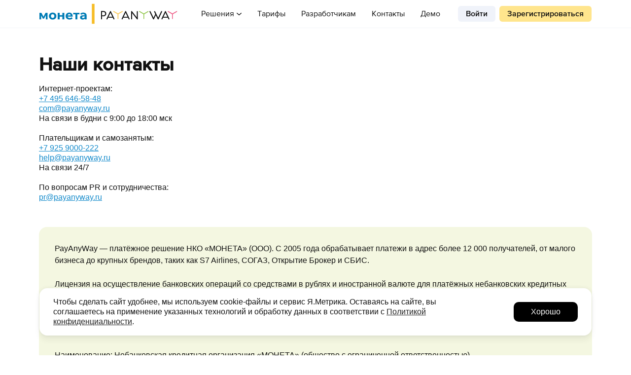

--- FILE ---
content_type: text/html;charset=UTF-8
request_url: https://service.payanyway.ru/info/w/ru/public/w/about.html
body_size: 4520
content:
<!DOCTYPE html>

<!-- PAW (c) Art. Lebedev Studio | http://www.artlebedev.ru/ --><html lang="ru" class="page">
   <head>
      <meta http-equiv="Content-Type" content="text/html; charset=UTF-8">
      <meta http-equiv="x-ua-compatible" content="IE=Edge">
      <meta name="viewport" content="width=device-width, initial-scale=1, user-scalable=no">
      <meta xml:lang="ru" name="description" content="Приём платежей с карт МИР, Visa, MasterCard с комиссией от 2,7%, через СБП — от 0,4%. Комиссия только за успешные платежи.">
      <link rel="canonical" href="https://payanyway.ru/info/w/ru/public/w/about.html">
      <link href="/w/favicon.ico" rel="icon" type="image/x-icon">
      <link rel="shortcut icon" href="/w/favicon.ico" type="image/x-icon">
      <meta name="application-name" content="PayAnyWay">
      <title>Контакты</title><style type="text/css">.hidden {display:none;}</style><link rel="stylesheet" type="text/css" href="/w/css/main.css">
      <link rel="stylesheet" type="text/css" href="/w/css/content.css">
      <link rel="stylesheet" type="text/css" href="/w/css/decor.css">
      <link rel="stylesheet" type="text/css" href="/w/css/paw.min.css">
      <link rel="stylesheet" type="text/css" href="/w/css/tariffs.min.css">
      <!--[if lte IE 8]><link rel="stylesheet" type="text/css" href="/w/css/main-ie.css" /><![endif]-->
      <!--[if lte IE 6]><link rel="stylesheet" type="text/css" href="/w/css/main-ie6.css" /><![endif]-->
      <link rel="stylesheet" type="text/css" href="/w/css/modified.css">
      <link rel="stylesheet" type="text/css" media="print" href="/w/css/print.css"><script type="text/javascript" src="/w/js/jquery.min.js"></script><script type="text/javascript" src="/w/js/jquery-migrate.min.js"></script><script type="text/javascript" src="/w/js/package.js"></script><script type="text/javascript" src="/w/js/jcommon.js"></script><script type="text/javascript" src="/w/js/payanyway.js"></script><script type="text/javascript" src="/w/js/xregexp-min.js"></script><script type="text/javascript" src="/w/js/xregexp-unicode-base.js"></script><script type="text/javascript">
            (function(m,e,t,r,i,k,a){m[i]=m[i]||function(){(m[i].a=m[i].a||[]).push(arguments)};
            m[i].l=1*new Date();k=e.createElement(t),a=e.getElementsByTagName(t)[0],k.async=1,k.src=r,a.parentNode.insertBefore(k,a)})
            (window, document, "script", "https://mc.yandex.ru/metrika/tag.js", "ym");

            ym(66811594, "init", {
            clickmap:true,
            trackLinks:true,
            accurateTrackBounce:true,
            webvisor:true
            });
        </script><noscript>
         <div><img src="https://mc.yandex.ru/watch/66811594" style="position:absolute; left:-9999px;" alt=""></div>
      </noscript>
   </head>
   <body class="nojs">
      <div class="header">
         <div class="header-container"><a href="/">
               <div class="logo"></div></a><div class="menu">
               <div class="menu-icon" onclick="dropdownMenuToggle(this)">
                  <div class="icon icon--menu"></div>
                  <div class="icon icon--close"></div>
               </div>
               <ul class="menu-items">
                  <li class="menu__item menu__item-dropdown">
                     <div class="menu__item-dropdown-title" onclick="dropdownSubMenuToggle(this)"><span>Решения</span></div>
                     <ul class="menu__sub-items">
                        <li class="menu__item"><a href="https://e-com.payanyway.ru">
                              Интернет-эквайринг
                              </a></li>
                        <li class="menu__item"><a href="https://payanyway.ru/info/w/ru/public/w/sbp.html">
                              Платежи через СБП
                              </a></li>
                        <li class="menu__item"><a href="https://payanyway.ru/info/w/ru/public/w/kassa.html">
                              Касса
                              </a></li>
                        <li class="menu__item"><a href="https://self.payanyway.ru/">
                              Самозанятым
                              </a></li>
                        <li class="menu__item"><a href="https://marketplace.payanyway.ru/">
                              Маркетплейсам
                              </a></li>
                        <li class="menu__item"><a href="https://mfo.payanyway.ru/">
                              МФО
                              </a></li>
                        <li class="menu__item"><a href="https://apisolution.payanyway.ru/">
                              API
                              </a></li>
                     </ul>
                  </li>
                  <li class="menu__item"><a href="/info/w/ru/public/w/partnership/merchants/tariffs.html">Тарифы</a></li>
                  <li class="menu__item"><a href="/info/w/ru/public/w/partnership/developers/cms.html">Разработчикам</a></li>
                  <li class="menu__item"><a href="/info/w/ru/public/w/about.html">Контакты</a></li>
                  <li class="menu__item"><a href="/info/w/ru/public/w/partnership/demo/var2.html">Демо</a></li>
                  <div class="buttons-block--mobile"><a target="_blank" class="button button_default" href="https://www.payanyway.ru/backoffice/auth/register">Регистрация</a><a target="_blank" class="button" href="https://www.payanyway.ru/backoffice/auth/signin">Войти в кабинет</a></div>
               </ul><style>
  .header .logo {
    background: none !important;
    background-size: contain !important;
    background-repeat: no-repeat !important;
    background-image: url("https://www.moneta.ru/info/public/logo/logo-new-paw.svg") !important;
    width: 280px !important;
    height: 42px !important;
    margin: 7px 0 !important;
    display: inline-block;
    float: left;
    }

    @media (max-width: 1170px) {
      .header .logo  {
        width: 200px !important;
        height: 30px !important;
        margin: 13px 0 !important;
      }

    .header .menu {
        margin-left: 15px;
    }
    }
</style></div>
            <div class="buttons-block"><a class="button" target="_blank" href="https://www.payanyway.ru/backoffice/auth/signin">Войти</a><a class="button button_default" target="_blank" href="https://www.payanyway.ru/backoffice/auth/register?referenceId=61360039">Зарегистрироваться</a></div>
         </div>
      </div>
      <div id="measurer"></div>
      <div id="outer">
         <div id="layout" class="cleared">
            <div class="cols cleared">
               <div class="about">
                  <h1>Наши контакты</h1>
                  <div class="description">Интернет-проектам:
                     
                     <div><a href="tel:+74956465848" class="link--tel">
                           +7 495 646-58-48
                           </a></div>
                     <div><a href="mailto:com@payanyway.ru">
                           com@payanyway.ru
                           </a></div>
                     <div>На связи в будни с 9:00 до 18:00 мск</div>
                  </div><br><div class="description">Плательщикам и самозанятым:
                     
                     <div><a href="tel:+79259000222" class="link--tel">
                           +7 925 9000-222
                           </a></div>
                     <div><a href="mailto:help@payanyway.ru">
                           help@payanyway.ru
                           </a></div>
                     <div>На связи 24/7</div>
                  </div><br><div class="description">По вопросам PR и сотрудничества:
                     
                     <div><a href="mailto:pr@payanyway.ru">
                           pr@payanyway.ru
                           </a></div>
                  </div>
                  <div class="tariffs__block" style="width: 100%; background-color: #F4F7E1; min-height: auto; margin: 50px 0">
                     <p>РауАnуWау — платёжное решение НКО «МОНЕТА» (ООО). С 2005 года обрабатывает платежи в адрес более 12 000 получателей, от малого
                        бизнеса до крупных брендов, таких как S7 Airlines, СОГАЗ, Открытие Брокер и СБИС.
                        
                     </p>
                     <p>
                        Лицензия на осуществление банковских операций со средствами в рублях и иностранной валюте для платёжных небанковских кредитных
                        организаций № 3508-К от 29 ноября 2017 года.
                        
                     </p>
                     <p>
                        <p>Реквизиты:</p>
                        <p>Наименование: Небанковская кредитная организация «МОНЕТА» (общество с ограниченной ответственностью).</p>
                        <p>Краткое наименование: НКО «МОНЕТА» (ООО)</p>
                        <p>Адрес: 424000, г. Йошкар-Ола, ул. Гоголя, д. 2, строение «А»</p>
                        
                        ОГРН 1121200000316 от 04.06.2012 г.<br>
                        ИНН 1215192632<br>
                        КПП 121501001<br>
                        БИК 042202750<br>
                        
                        к/с 30103810345372202750 в Волго-Вятском главном управлении Центрального банка Российской Федерации.
                        
                     </p>
                  </div>
               </div>
            </div>
         </div>
      </div>
      <div class="footer" id="footer">
         <div class="footer__container"><script src="/js/cookies.js"></script><div class="footer__main-block">
               <div class="footer__links-block">
                  <div class="footer__links-column">
                     <div class="footer__links-title">
                        Решения
                        
                     </div>
                     <div class="footer__links"><a class="link" href="https://e-com.payanyway.ru">Интернет-эквайринг</a><a class="link" href="https://payanyway.ru/info/w/ru/public/w/sbp.html">Платежи через СБП</a><a class="link" href="https://payanyway.ru/info/w/ru/public/w/kassa.html">Касса</a><a class="link" href="https://self.payanyway.ru/">Самозанятым</a><a class="link" href="https://marketplace.payanyway.ru/">Маркетплейсам</a><a class="link" href="https://mfo.payanyway.ru/">МФО</a><a class="link" href="https://apisolution.payanyway.ru/">API</a><a class="link link-wrap" target="_blank" href="https://payanyway.ru/backoffice/auth/register?resident=false">Регистрация нерезидентов</a></div>
                  </div>
                  <div class="footer__links-column">
                     <div class="footer__links-title">
                        О компании
                        
                     </div>
                     <div class="footer__links"><a class="link" href="https://payanyway.ru/info/public/w/about.html">Контакты</a><a class="link" href="/info/w/ru/public/w/partnership/merchants/tariffs.html">Тарифы</a><a class="link" href="/info/w/ru/public/w/payment-methods/index.html">Способы
                           оплаты</a><a class="link" href="/info/w/ru/public/w/partnership/howto/terms.html">Правила и
                           условия</a><a class="link" href="/info/w/ru/public/w/customers/security.html">Защита
                           данных</a><a class="link" href="/news.htm">Новости</a><a class="link" href="https://www.moneta.ru/info/d/ru/public/users/nko/policy_conf.pdf" target="_blank">Политика конфиденциальности</a><a class="link" href="https://payanyway.ru/info/w/ru/public/blog.html" target="_blank">Блог</a></div>
                  </div>
                  <div class="footer__links-column">
                     <div class="footer__links-title">Разработчикам</div>
                     <div class="footer__links"><a class="link" href="/info/w/ru/public/w/partnership/developers/cms.html">Решения
                           для
                           CMS</a><a class="link" href="/info/w/ru/public/w/partnership/developers/assistant.html">Платёжная
                           форма</a><a class="link" href="/info/w/ru/public/w/partnership/developers/sdk.html">SDK</a><a class="link" href="/info/w/ru/public/w/partnership/developers/merchant-api.html">Merchant
                           API</a><a class="link" href="/info/w/ru/public/w/partnership/developers/pdf-digital-signature.htm">Проверка
                           ЭЦП</a><a class="link" href="/info/w/ru/public/w/partnership/developers/54fz.html">54-ФЗ</a></div>
                  </div>
                  <div class="footer__links-column">
                     <div class="footer__links-title">Помощь</div>
                     <div class="footer__links"><a class="link" target="_blank" href="https://www.payanyway.ru/backoffice/auth/support">Служба
                           поддержки</a><a class="link" href="/info/w/ru/public/w/partnership/faq.html">Вопросы
                           и ответы</a><a class="link" href="/info/w/ru/public/w/partnership/howto/index.html">Как
                           подключить</a><a class="link" href="/info/w/ru/public/w/partnership/demo/var2.html">Демо</a></div>
                  </div>
               </div>
               <div class="footer__contact-block">
                  <div class="footer__contact-wrapper">
                     <div class="footer__contact-title">
                        Интернет-проектам
                        
                     </div>
                     <div class="footer__contact--phone"><a href="tel:+74956465848" class="link--tel">
                           +7 495 646-58-48
                           </a></div>
                     <div class="footer__contact--email"><a href="mailto:com@payanyway.ru">
                           com@payanyway.ru
                           </a></div>
                  </div>
                  <div class="footer__contact-wrapper">
                     <div class="footer__contact-title">
                        Плательщикам и самозанятым
                        
                     </div>
                     <div class="footer__contact--phone"><a href="tel:+79259000222" class="link--tel">
                           +7 925 9000-222
                           </a></div>
                     <div class="footer__contact--email"><a href="mailto:help@payanyway.ru">
                           help@payanyway.ru
                           </a></div>
                  </div>
                  <div class="footer__social_new"><a class="icon icon--vk" href="https://vk.com/payanyway/" target="_blank"></a></div>
               </div>
            </div>
            <div class="footer__bottom-block">
               <div class="footer__social"><a class="icon icon--vk" href="https://vk.com/payanyway/" target="_blank"></a></div>
               <div class="footer__lang"><a href="/locale.htm?moneta.locale=en&amp;redirect=/info/w/ru/public/w/about.html%3f_=w12734945a">English</a></div>
               <div class="footer__lang footer__lang--mobile"><a href="/locale.htm?moneta.locale=en&amp;redirect=/info/w/ru/public/w/about.html%3f_=w12734945a">EN</a></div>
               <div class="footer__copy">&#169; 2005&#8212;2025 <a href="http://www.moneta.ru" class="link" target="_blank">НКО &#171;МОНЕТА&#187; (ООО)</a></div>
            </div>
         </div>
      </div>
   </body>
</html>

--- FILE ---
content_type: text/css
request_url: https://service.payanyway.ru/w/css/main.css
body_size: 4798
content:
html,body{position:relative;margin:0;padding:0;font-family:Arial,Helvetica,sans-serif;font-size:100%;line-height:1.3;color:#111;background:#fff;box-sizing:border-box}html.widget,html.widget body{display:inline-block;height:auto;position:relative}html.widget,html.widget *{-webkit-box-sizing:border-box;-moz-box-sizing:border-box;box-sizing:border-box}#outer{position:relative;max-width:1170px;text-align:left;margin:0 auto}#paw_footer .col_inner{padding:5px 40px}#paw_footer .col{font-size:.75em;line-height:1.2em;margin:10px 0}.bottom-gradient{position:relative;width:100%;bottom:0;height:117px;margin-top:-117px;background:transparent url('../i/layout/bg-gradient-bottom.png') bottom left repeat-x scroll}ul.horz-menu li{list-style-type:none;float:left;margin:0}.clear{clear:both;height:1px;position:relative}.cleared{zoom:1}.cleared:after{content:'';position:relative;display:block;height:0;clear:both}.hidden{display:none!important}.no-border{border:0 none!important}.nobr{white-space:nowrap}.file-block{margin:0 0 1.5em;padding-left:45px;font-size:.9em;float:left;clear:both;width:100%}.file-link{float:left}.file-block.pdf .icon-ext{background-position:-185px 0}.file-block.zip .icon-ext{background-position:-223px 0}.file-block.rar .icon-ext{background-position:-259px 0}.file-block .icon-ext{background:url('../i/ext-files.gif') no-repeat;display:block;height:38px;margin-bottom:-38px;margin-left:-45px;width:37px}.file-info{font-size:.8em;line-height:1.8em;color:#555;float:left;clear:both;width:100%}.file-ext{text-transform:uppercase}ins.i{position:absolute;display:block;left:-32px;width:32px;height:32px;overflow:hidden}ins.i i{position:relative;display:block;background:transparent url('../i/layout/ico-32.png') 0 0 no-repeat scroll;width:32px;height:32px}.i-avia{background:url('../i/layout/ico-32.png') 0 -163px no-repeat}.i-money{background:url('../i/layout/ico-32.png') 0 -213px no-repeat}.i-trip{background:url('../i/layout/ico-32.png') 0 -263px no-repeat}.i-shop{background:url('../i/layout/ico-32.png') 0 -314px no-repeat}.i-discount{background:url('../i/layout/ico-32.png') 0 -363px no-repeat}.i-soft{background:url('../i/layout/ico-32.png') 0 -416px no-repeat}.i-gaming{background:url('../i/layout/ico-32.png') 0 -463px no-repeat}.i-lottery{background:url('../i/layout/ico-32.png') 0 -515px no-repeat}.i-other{background:url('../i/layout/ico-32.png') 0 -561px no-repeat}a ins.i i{cursor:pointer}.icon-registration{position:absolute;display:block;width:150px;height:150px;background:transparent url('../i/layout/home-icons-150.png') 0 -150px no-repeat scroll}.one-sixth .icon-registration{position:relative;left:-30px;top:-5px}.link-icon{position:relative;float:right;margin:0 4px 0 8px;border:0}.i-cabinet{width:18px;height:18px;background:transparent no-repeat url('[data-uri]')}.promo-image{position:relative;float:right;z-index:1}.promo-image img{display:block}.emptySearch.empty{color:#9999;-webkit-box-shadow:2px 2px 4px -4px #000 inset;box-shadow:2px 2px 4px -4px #000 inset}#paw_footer p{margin:3px 0 0;font-size:1em;line-height:1.2}#paw_footer .contact-info,#paw_footer .studio-logo{position:relative;width:100%;float:left}#paw_footer .contact-info{left:-100%}#paw_footer .contact-info p{margin-left:47px}#paw_footer .contact-info .nav{margin-top:10px}.contact-info .selected{padding:2px 10px;margin-left:-10px;margin-top:-3px;background-color:#fdde00}#footer.footer-mininal div.contact-info{width:90%;left:2%}#footer.footer-mininal .info-links{padding:12px 0 0 27px;font-size:92%}#footer.footer-mininal .info-links a{margin-left:20px}#footer .footer-links{position:relative;left:150%;float:left;margin-right:-200%;margin-left:-20px}#footer.inner{overflow-x:hidden}#footer.inner .footer-links{position:absolute;width:150%;left:50%}#footer.inner .link-container{margin:.5em 0 0 -1em}#footer.inner .link-container a,#footer.inner .link-container b{float:left}#footer.inner .link-container a{margin-left:1.5em}.footer-links b.selected{background-color:#fdde00;padding:3px .55em;margin:-3px -0.55em -6px 1em}.footer-links .search-form{float:right;margin-right:20px}.search-form td{width:auto;padding:0 2px;vertical-align:middle}.footer-links .search-button{padding:.3em;font-size:85%;width:4.5em}#paw_footer.inner .footer-links .search-field{width:23em;font-size:100%}#paw_footer .studio-logo img{position:absolute;display:block;top:2px;left:-105px}#paw_footer .studio-logo{margin-left:73px}#paw_footer .studio-logo p{position:relative;margin-left:100px}textarea{resize:vertical}input.rc,textarea.rc{display:block;position:relative;border-width:1px;border-style:solid;border-color:#a3a3a3 #bcbcbc #bcbcbc #a3a3a3;border-radius:4px;padding:.2em .5em;vertical-align:middle;-moz-box-shadow:inset 1px 1px 4px 0 #ddd;-webkit-box-shadow:inset 1px 1px 4px 0 #ddd;box-shadow:inset 1px 1px 4px 0 #ddd}input.rc:focus,textarea.rc:focus,form.zf select:focus{border-color:#fcb117}form.zf select.rc{border:1px solid #8a8a8a;border-radius:5px}.main-full{position:relative;z-index:1}.main-outer{position:relative;width:200%;left:-100%;margin-right:-200%;margin-left:157px;z-index:1}b.sign{font-weight:normal}.g-c{text-align:center}.g-r{text-align:right}.tall{height:100%}.wide{width:100%}.va_top,.va_top tr,.va_top tr td{vertical-align:top}.va_mid,.va_mid tr,.va_mid tr td{vertical-align:middle}.hidden{display:none}.invisible{visibility:hidden}.cols{position:relative;width:100%;float:left;clear:both;text-align:left}.cols .col{position:relative;float:left}.col10{width:9.9%}.col33{width:32.9%}.col25{width:24.9%}.col40{width:39.9%}.col50{width:49.9%}.col60{width:59.9%}.col75{width:74.9%}.col100{width:99.9%}.col_inner{padding:5px 20px 5px 5px}.col75 .col_inner{padding-right:160px}@media all and (max-width:992px){.col75 .col_inner{padding-right:20px}}.form_button.zf input{background:0;border:0;height:100%;padding:0 15px;font-size:.85em;outline:0}.form_button.zf-disabled,.form_button.disabled,.form_button:disabled{background-position:0 -98px!important;color:#aaa}.form_button:hover{background-position:0 -33px}.form_button:active{background-position:0 -66px}.form_button{position:relative;font-size:.8em;height:32px;margin:0;padding:0 15px;background:url('[data-uri]') no-repeat;border:0;border-radius:6px;color:#3d3d3d;float:left}form input[type="text"],form input[type="tel"]{height:32px;width:300px}form input[type="text"],form input[type="tel"],form textarea{float:left;clear:both;font-size:110%;border-color:#a3a3a3 #bcbcbc #bcbcbc #a3a3a3;border-radius:4px;border-style:solid;border-width:1px;box-shadow:1px 1px 4px 0 #ddd inset;display:block;padding:2px 4px;position:relative;vertical-align:middle}form textarea{width:300px;min-height:30px}form input[type="text"]:focus,form input[type="tel"]:focus,form textarea:focus,form select:focus{border-color:#fcb117;outline-color:rgba(0,0,0,0);outline-style:none}.form_row{float:left;clear:both;width:100%;margin-top:5px;margin-bottom:10px}.row_separate{margin-top:20px}.form_row dt,.form_row dd{float:left}.form_row dt{min-width:7em;padding:0;margin-right:10px;margin-bottom:10px!important;line-height:1em}@media all and (max-width:800px){.form_row dt{min-width:100%}}.form_row dd{float:left;margin:0;padding:0;position:relative;top:-3px;font-size:1.13em}.form_row .label{font-weight:normal;font-size:.88em;line-height:1.8em;color:#9da0a0}.form_row .list_label{font-weight:bold;font-size:.88em;color:#333;display:inline-block;margin:15px 0 5px}.form_row .fix_top{margin-top:-5px}.fixed{position:fixed!important;top:0}.inline-block{display:-moz-inline-box;display:inline-block;vertical-align:top;zoom:1;*display:inline}.g-c{text-align:center}.va_mid,.va_mid tr,.va_mid tr td{vertical-align:middle}

--- FILE ---
content_type: text/css
request_url: https://service.payanyway.ru/w/css/content.css
body_size: 1927
content:
div,dl,dt,dd,ul,ol,li,h1,h2,h3,h4,h5,h6,pre,p,blockquote,th,td{margin:0;padding:0}table{border-collapse:collapse;border-spacing:0}fieldset,img{border:0}address,caption,cite,code,dfn,th,var{font-style:normal;font-weight:normal}ul{list-style:none}caption,th{text-align:left}h1:first-child,h2:first-child,h3:first-child,h4:first-child,h5:first-child,h6:first-child,.first-child,.first,p:first-child{margin-top:0}q:before,q:after{content:''}abbr,acronym{border:0}a,a.no_visited:visited,.no_visited a:visited,.pseudo_link,.pseudo,.pseudo:visited,.pseudo_link:visited{color:#138acb;border-color:#59adda;border-width:1px;cursor:pointer}.pseudo,.pseudo_link{border-bottom:1px dashed #59adda}.external{font-size:.9em;padding-left:24px;background:transparent url('../i/layout/external.png') 0 0 no-repeat scroll}h1 a:link,h2 a:link,h3 a:link,h4 a:link,h5 a:link{color:#000;border-color:#000}h1 a:hover,h2 a:hover,h3 a:hover,h4 a:hover,h5 a:hover{color:#c50005}p{padding:0;margin:0 0 1.5em}.before-list{margin-bottom:.7ex}p.inline{display:inline}h2{font-size:1.2em;font-weight:bold;margin-bottom:.5em}h3{font-size:1em;font-weight:normal;font-style:italic}h4{font-style:italic;color:#666;font-size:76%;font-weight:normal}.strong{font-style:normal;font-weight:bold}.image-block{display:block;margin:1ex 0 2em}ul li,ol li{margin:.4em 0 .6em}.multiline-list{font-size:.9em}.root-list li{margin-bottom:1.5em!important}.multiline-list li{float:left;clear:both;margin:0 0 .5em}.data_line{font-size:1em;margin:0 0 3em}.dataline_title{color:#333;font-weight:bold;font-size:1.2em;line-height:1.2em;-webkit-transition:all .5s ease-in-out 0s;transition:all .5s ease-in-out 0s}.data_line dd{font-size:.9em;margin:.5em 0}.pseudo{position:relative;cursor:pointer}.pseudo.underlined{border-bottom:1px dashed}.pseudo.selected{cursor:auto}.underlined.selected{border-bottom:0 none}.pseudo:hover{color:#c22!important;border-color:#bd606c!important}.hint{color:#666;display:block;text-decoration:none;font-size:90%}.hint .pseudo{color:#138acb}.hint .pseudo:hover{color:#c00!important}.sup{color:#000}.phone-large{font-size:160%;color:#00608b}.inset{padding-left:1.5em}blockquote{position:relative;font-size:.9em;font-style:normal;background:#f4f7de;border-radius:10px;color:#666;margin:.5em 0 1.5em;padding:.5em 1.5em;display:-moz-inline-box;display:inline-block;vertical-align:top;zoom:1;*display:inline}blockquote p,blockquote p:first-child{margin:1.8ex 0}blockquote ins.i{display:inline-block;position:relative;margin-right:-32px;top:5px}blockquote ins.i i{background-position:0 -96px}table.data{font-size:1em;margin-bottom:1.5em}table.data th{font-style:italic}table.data th,table.data td{padding:6px}table.data th{font-size:85%;font-style:italic}table .table_header{float:left;width:100%;padding:6px;margin:0 -6px;font-size:1em;font-weight:bold;font-style:normal;background-color:#f0f5f8}table .inner_table{width:100%;margin:0 -6px;font-size:1em}table .cell_value{text-align:left;display:-moz-inline-box;display:inline-block;vertical-align:top;zoom:1;*display:inline;min-width:30px}.rows_toggler{float:left;clear:both;background-color:#f0f5f8;margin:.5em .25em 2.5em;padding:.25em .5em .5em;font-size:.9em;border-radius:5px}.double-list{margin-bottom:1.5em}.double-list .col{width:47%;float:left;margin-right:5%}.double-list .col.right{margin-right:0}.layout ul li,.layout ol li,ul.styled li,ol.styled li{position:relative}ul.styled{margin-bottom:1.5em}ul.styled li{padding-left:.5em;left:1em;padding-right:1.5em}ul.styled li:before{color:#197200;content:'\2014\a0';position:absolute;left:-1em}ul.plain li{font-size:.9em}ol.styled{position:relative;margin-left:1.5em;margin-bottom:1.5em;z-index:5}ol.styled li .li{margin-top:-3px;font-weight:normal}ol.ordered{margin-left:1.5em}.ordinal{background:url('../i/layout/ol-bullet.png') no-repeat scroll 0 -0.1em transparent;height:24px;left:-7px;margin-top:-6px;padding-bottom:1px;position:absolute;top:.8em;width:24px}.contact-info{margin:.5ex 0}.phone-medium{font-size:140%}.email-outdent{text-indent:-5.45em;margin-left:5.45em}.hanging-left{margin-left:-0.5em}.downarrow{position:relative;top:-0.15em}img.shadowed{margin-left:-5px}.system-info{margin:.25em 0 1.25em}.info-item{font-size:.9em;margin:.25em 0}.info-data{font-weight:normal;color:#666}.info-percentage{font-size:78%;font-weight:normal;color:#666;font-style:italic}h3 .info-percentage{margin-top:.2em}.illustrated-tutorial .item-no{vertical-align:top;padding-right:1em}.illustrated-tutorial td{padding-bottom:2em}.illustrated-tutorial .tutorial-image img{margin-top:-6px}.illustrated-tutorial td.tutorial-advice{width:100%;padding-left:1em;font-size:140%;vertical-align:middle}.system_block{position:relative;width:30%;margin-bottom:1em;margin-right:2%;display:-moz-inline-box;display:inline-block;vertical-align:top;zoom:1;*display:inline}.system_title{width:100%;float:left;clear:none;margin-bottom:-0.2em}.img_logo{float:left;margin:-10px 3px 0 0}.system_block .system_text{display:block;overflow:hidden;margin-bottom:.5em}.system_block .list_block{clear:both;margin-left:3em;font-size:.85em}.system_block .list_block li{font-size:.85em;margin:0 0 .65em}

--- FILE ---
content_type: text/css
request_url: https://service.payanyway.ru/w/css/decor.css
body_size: 1036
content:
.decor{position:relative;text-align:center}.decor .d3{position:absolute;background:transparent url('../i/layout/decor.png') -11px -11px no-repeat scroll;top:-1px;left:-1px;width:11px;height:11px}.decor .d1{position:absolute;background:transparent url('../i/layout/bg-menuband-top.png') top left no-repeat scroll;top:0;left:0;height:85px;width:440px}.decor .d1-tr{width:100%;left:auto;right:0;background-position:top right;clip:rect(auto auto auto 440px)}.decor .d3.tr{left:auto;right:-1px;background-position:0 -11px}.tablist .decor .d3{display:none}.tablist .selected .d3{display:block}.tablist .decor .d3.tr{background-position:-22px -11px}.tablist .decor .d3.tl{background-position:-33px -11px}.frame-border{position:absolute;width:100%;height:100%;margin:-1px 0 0 -1px;padding:1px;z-index:-1}.frame-border img{position:absolute;margin:0;padding:0;top:0;left:0;width:100%;height:100%}.decor .d2{position:absolute;background:url('../i/layout/bg-decor-menuband.png') 0 0 no-repeat scroll;top:0;left:0;width:400px;height:100%;padding-bottom:25px;zoom:1}.decor .d2-bl{top:auto;bottom:0;height:10px;width:500px;background-position:0 100%}.decor .d2-tr{left:auto;right:0;background-position:100% 0;width:100%;height:12px;clip:rect(auto auto auto 360px);z-index:1}.decor .d2-br{background-position:right bottom;bottom:0;clip:rect(10px auto auto 430px);left:auto;right:0;top:auto;width:100%}.submenu-wrapper .d,.nav-menu .for-partners .d{background-image:url('../i/layout/menu-decor.png')}.submenu-wrapper.for-customers .d,.nav-menu .d{background-image:url('../i/layout/menu-decor-customer.png')}.submenu-wrapper .d-tl{background-position:-10px -20px}.d{display:block;font-size:1px;position:absolute;overflow:hidden;background-repeat:no-repeat;background-position:0 0}.d-tl{top:-5px;left:-5px;width:10px;bottom:5px;background-position:-10px -10px}.d-tr{top:-5px;right:-5px;width:100%;bottom:5px;background-position:100% -10px}.d-bl{bottom:-5px;left:-5px;width:100%;height:10px;background-position:-10px 0}.d-br{bottom:-5px;right:-5px;width:10px;height:10px}.nav-menu li .d{display:none}.nav-menu li.selected .d{display:block}ul.nav-menu .d-tl{bottom:-5px}ul.nav-menu .d-bl{padding-left:10px;background-position:-10px -20px}ul.nav-menu .d-br{background-position:0 100%;right:-14px}.form-container .d{background-image:url('../i/layout/form-decor.png');width:10px;height:10px}.form-container .d-tl{top:-5px;left:-1px;width:10px;background-position:-10px -10px}.form-container .d-tr{top:-1px;right:-1px;background-position:100% -10px}.form-container .d-bl{bottom:-1px;left:-1px;height:10px;background-position:-10px 0}.form-container .d-br{bottom:-1px;right:-1px}.form-container.receipt-container{width:23em;min-width:362px;max-width:760px;margin-left:-28px;padding:110px 70px 3em;border:0 none;z-index:1}.receipt-content{margin-top:-50px}.receipt-container .d{background-image:url('../i/layout/bg-decor-receipt.jpg');z-index:-1}.receipt-container .d-tl,.receipt-container .d-bl{width:100%}.receipt-container .d-tr,.receipt-container .d-br{width:182px}.receipt-container .d-tl,.receipt-container .d-tr{top:0;height:100%}.receipt-container .d-bl,.receipt-container .d-br{bottom:-20px;height:280px}.receipt-container .d-tl{background-position:-180px -280px}.receipt-container .d-tr{background-position:0 -280px}.receipt-container .d-bl{left:-181px;background-position:0 0;clip:rect(auto auto auto 180px)}

--- FILE ---
content_type: text/css
request_url: https://service.payanyway.ru/w/css/paw.min.css
body_size: 8592
content:
div{box-sizing:border-box}.paw-button{border-radius:4px;background:linear-gradient(to bottom, #f2f2f2, #e3e3e3);line-height:24px;font-size:14px;padding:6px 16px;font-family:ProximaNova-Semibold;box-shadow:0 2px 2px 0 rgba(0,0,0,.21);white-space:nowrap;color:#111}.paw-button .paw-button__text{display:inline-block;float:left}.paw-button__yellow{background:linear-gradient(to top, #ffc808 0, #fff031 100%)}a:hover{color:#c40515}div#outer{margin-top:-56px;padding-top:56px;max-width:1170px;width:100%;flex:1 0 auto}body{display:flex;flex-direction:column;height:100vh}#measurer{flex:none}@font-face{font-family:"ProximaNova-Bold";src:url("/w/fonts/ProximaNova/3A898D_0_0.eot");src:url("/w/fonts/ProximaNova/3A898D_0_0.woff2") format("woff2"),url("/w/fonts/ProximaNova/3A898D_0_0.woff") format("woff"),url("/w/fonts/ProximaNova/3A898D_0_0.ttf") format("truetype");font-style:normal}@font-face{font-family:"ProximaNova-Light";src:url("/w/fonts/ProximaNova/3A898D_1_0.woff2") format("woff2"),url("/w/fonts/ProximaNova/3A898D_1_0.woff") format("woff"),url("/w/fonts/ProximaNova/3A898D_1_0.ttf") format("truetype");font-style:normal}@font-face{font-family:"ProximaNova-Regular";src:url("/w/fonts/ProximaNova/3A898D_2_0.woff2") format("woff2"),url("/w/fonts/ProximaNova/3A898D_2_0.woff") format("woff"),url("/w/fonts/ProximaNova/3A898D_2_0.ttf") format("truetype");font-style:normal}@font-face{font-family:"ProximaNova-Semibold";src:url("/w/fonts/ProximaNova/3A898D_3_0.woff2") format("woff2"),url("/w/fonts/ProximaNova/3A898D_3_0.woff") format("woff"),url("/w/fonts/ProximaNova/3A898D_3_0.ttf") format("truetype");font-style:normal}.mobile-menu-opened{position:fixed;top:0;left:0;height:100vh}.header{min-height:56px;height:56px;width:100%;background:#fff;z-index:99;box-shadow:0 1px 0 rgba(109,125,167,.08);box-sizing:border-box;min-width:320px;position:relative;-ms-overflow-style:none}.header *{box-sizing:border-box;-webkit-tap-highlight-color:transparent}.header.mobile-menu-opened{position:fixed;top:0;left:0;height:100vh;height:calc(var(--vh, 1vh) * 100)}.header-container{max-width:1168px;padding:0 24px;display:block;height:56px;margin:0 auto}.header .logo{width:163px;height:18px;margin:19px 0;background:url("[data-uri]");display:inline-block;float:left}.header .menu{margin:0;display:inline-block;float:right;height:56px}.header .menu-items{display:none;position:absolute;left:0;top:56px;width:100%;padding:24px 24px 88px;font-family:"ProximaNova-Semibold",Arial,sans-serif;font-size:20px;line-height:28px;list-style:none;border-top:1px solid rgba(109,125,167,.08);background:#fff;z-index:99;text-align:left;height:100%;overflow-y:scroll}.header .menu-icon{width:24px;height:32px;margin:12px 0;display:inline-block;cursor:pointer}.header .menu-icon .icon{width:24px;height:32px}.header .menu-icon .icon--menu{background-image:url("[data-uri]")}.header .menu-icon .icon--close{background-image:url("[data-uri]");display:none}.header .menu__sub-items{color:#111;font-family:"ProximaNova-Regular",Arial,sans-serif;background:#fff;border-top:1px solid rgba(109,125,167,.08);z-index:99}.header .menu__sub-items .menu__item:last-child{border-bottom:0}.header .menu__item{padding:14px 0;color:#111;border-bottom:1px solid rgba(109,125,167,.08);cursor:pointer;position:relative}.header .menu__item-dropdown{padding:0;cursor:pointer}.header .menu__item-dropdown-title{padding:14px 0;position:relative;display:block;color:#111}.header .menu__item-dropdown-title span{position:relative}.header .menu__item-dropdown-title span:after{content:"";background:url("[data-uri]");width:16px;height:16px;display:block;position:absolute;right:-24px;top:4px;transform:scale(1.5)}.header .menu__item-dropdown-title:active{color:#c02331}.header .menu__item-dropdown-title:active span{color:#c02331}.header .menu__item-dropdown-title:active span:after{background:url("[data-uri]")}.header .menu__item.opened .menu__sub-items{display:block}.header .menu__item a,.header .menu__item a:hover{color:inherit;text-decoration:none;display:block;height:100%;width:100%;cursor:pointer}.header .menu__item:active{color:#c02331}.header .menu__sub-items{display:none;list-style:none;padding:0}.header .menu.opened .menu-items{display:block}.header .menu.opened .icon--menu{display:none}.header .menu.opened .icon--close{display:block}.header .buttons-block{display:none}.header .buttons-block--mobile{display:block;margin-top:32px}.header .button{padding:14px 16px;text-align:center;text-decoration:none;display:block;width:100%;cursor:pointer;border-radius:6px;color:#111;line-height:24px;background:#f0f3fa}.header .button:hover{background:#e9effa;text-decoration:none}.header .button:not(:first-child){margin-top:16px}.header .button_default{background:#ffe58d}.header .button_default:hover{background:#ffd968}.header--mobile-menu-opened{position:fixed;top:0;z-index:9999}@media(min-width: 500px){.header .buttons-block--mobile{display:flex}.header .button{display:block;width:auto;flex-grow:1}.header .button:not(:first-child){margin-top:0;margin-left:24px}}@media(min-width: 1024px){.header{margin-bottom:0}.header .container-fluid{margin:0 auto}.header .menu{padding:0;margin-left:48px;float:left}.header .menu-icon{display:none}.header .menu-items{display:flex;padding:0;border:none;position:static;overflow-y:unset;-ms-overflow-y:visible;font-size:16px;line-height:56px;font-family:"ProximaNova-Regular",Arial,sans-serif;height:auto;min-height:56px}.header .menu__item{display:inline-block;border:none;padding:0;margin:0 32px 0 0}.header .menu__item-dropdown{padding-right:18px;margin-right:29px}.header .menu__item-dropdown-title{padding:0}.header .menu__item-dropdown-title span:after{transform:scale(1);right:-18px;top:2px}.header .menu__item-dropdown.opened .menu__sub-items{display:none}.header .menu__item-dropdown:hover span{color:#c02331}.header .menu__item-dropdown:hover .menu__sub-items{display:block}.header .menu__item:hover{color:#c02331}.header .menu__item:hover .menu__item-dropdown-title span:after{background:url("[data-uri]")}.header .menu__sub-items{position:absolute;padding:8px 0;left:-16px;top:48px;width:264px;box-shadow:0 10px 56px rgba(1,0,37,.24);border-radius:6px;border-top:none}.header .menu__sub-items .menu__item{font-size:16px;line-height:40px;white-space:nowrap;display:block;padding:0 16px;width:100%}.header .menu__sub-items .menu__item:hover{background:#f0f3fa;color:#111}.header .buttons-block{display:flex;float:right;padding:12px 0}.header .buttons-block--mobile{display:none}.header .button{font-family:"ProximaNova-Semibold",Arial,sans-serif;flex:none;width:auto;display:inline-block;padding:4px 16px}.header .button:not(:first-child){margin-left:8px}}.submenu_item{font-size:14px;line-height:20px;display:inline-block}.main-menu{font-family:ProximaNova-Regular;font-size:14px;display:inline-block;line-height:16px;float:left;margin:6px 8px;padding:0}.main-menu .menu_item{margin:0;display:inline-block}.main-menu .nav-menu{margin:0}.main-menu .submenu_item{margin:2px 0 0 0;padding:4px 8px 6px;font-family:ProximaNova-Regular;float:left}.main-menu .submenu_item .submenu-link{text-decoration:none;border:none;color:#333}.main-menu .submenu_item .submenu-link:hover{color:#c40515}.main-menu .submenu_item.selected{background-color:#ececec;border-radius:2px;margin-bottom:-1px}.submenu{border-bottom:1px solid #ddd;margin-bottom:16px}.submenu .submenu_item{padding:0;margin:0 24px 0 0;box-sizing:border-box;font-family:ProximaNova-Semibold}.submenu .submenu_item .submenu-link{color:#999;text-decoration:none}.submenu .submenu_item:hover .submenu-link{color:#333}.submenu .submenu_item.selected{border-bottom:4px #ffc926 solid;line-height:30px;background-color:#fff;margin-bottom:-1px;border-radius:0}.submenu .submenu_item.selected .submenu-link{color:#333}.adaptive-menu{box-sizing:border-box;float:left}.adaptive-menu *{box-sizing:border-box}.adaptive-menu .adaptive-menu__list__items{width:auto;display:inline-block;float:left}.adaptive-menu .adaptive-menu__list__items .submenu_item{font-size:14px;line-height:32px;display:block;margin:8px 0}.adaptive-menu .adaptive-menu__list__items .submenu_item a.submenu-link{text-decoration:none;border:none;color:#333;cursor:pointer}.adaptive-menu .adaptive-menu__menu-block{position:absolute;z-index:20;background:#fff;width:100%;left:0;box-shadow:0 1px 2px 0 rgba(0,0,0,.1);padding:6px 80px 30px}.adaptive-menu .adaptive-menu__register .paw-button{display:inline-block}.adaptive-menu .adaptive-menu__icon{padding:12px 16px}.adaptive-menu:not(.opened) .adaptive-menu__icon__close-image,.adaptive-menu.opened .adaptive-menu__icon__image,.adaptive-menu:not(.opened) .adaptive-menu__menu-block{display:none}.adaptive-menu.opened .adaptive-menu__icon__close-image,.adaptive-menu:not(.opened) .adaptive-menu__icon__image,.adaptive-menu.opened .adaptive-menu__menu-block{display:block}.adaptive-menu .adaptive-menu__entrance{display:none;margin-top:24px}.adaptive-menu .adaptive-menu__entrance a{text-decoration:none}.adaptive-menu .adaptive-menu__entrance .adaptive-menu__entrance-title{font-size:14px;line-height:20px;font-family:ProximaNova-Semibold;margin:4px 0}.adaptive-menu .adaptive-menu__entrance .login__dropdown__list-item{cursor:pointer;padding:8px 0px;font-size:14px;line-height:20px;text-decoration:none;color:#333}.adaptive-menu .adaptive-menu__entrance .login__dropdown__list-item__icon{width:14px;margin-right:8px}.adaptive-menu .adaptive-menu__register{margin-top:24px}.adaptive-menu .paw-logo_container .paw-logo__text{margin-top:7px}#layout{padding:56px 24px 80px}#layout h1,#layout h2{color:#111;font-family:ProximaNova-Semibold}#layout h1{font-size:38px;line-height:38px;margin-bottom:20px}#layout h2{font-size:20px;line-height:20px}.footer{min-height:138px;background:#f0f3fa;overflow:hidden;min-width:320px;width:100%;box-sizing:border-box;flex-shrink:0;font-family:"ProximaNova-Regular",Arial,sans-serif}.footer__container{text-align:left;padding:40px 24px 24px;max-width:1168px;margin:0 auto;box-sizing:border-box}.footer__main-block{overflow:hidden}.footer__bottom-block{width:100%;border-top:rgba(17,17,17,.08) 1px solid;padding-top:16px;margin-top:80px}.footer__links{margin-bottom:40px}.footer__links-title{font-size:20px;line-height:28px;margin-bottom:8px;font-family:"ProximaNova-Semibold",Arial,sans-serif;color:#111}.footer__links-column .link{margin-top:16px;font-size:20px;line-height:28px}.footer a{text-decoration:none;color:#307ab7;cursor:pointer}.footer a:hover{text-decoration:underline;color:#307ab7}.footer .link{display:block}.footer .link--tel{color:#111;text-decoration:none}.footer .link--tel:hover{text-decoration:none;color:#111}.footer__copy{font-size:16px;line-height:24px;display:inline-block;margin-top:24px;width:100%}.footer__copy .link{display:inline-block;margin:0}.footer__phone{font-size:16px;font-family:"ProximaNova-Semibold",Arial,sans-serif;margin-bottom:8px}.footer__contact-block{display:block;padding:16px 0 0;border-top:rgba(17,17,17,.08) 1px solid;margin-top:64px;width:100%;border-top:rgba(17,17,17,.08) 1px solid}.footer__contact-wrapper:not(:last-child){margin-bottom:32px}.footer__contact-title{font-size:16px;line-height:24px}.footer__contact--phone{font-size:24px;line-height:32px;margin-top:8px;font-family:"ProximaNova-Semibold",Arial,sans-serif}.footer__contact--email{font-size:16px;line-height:24px;font-family:"ProximaNova-Semibold",Arial,sans-serif;color:#307ab7;margin-top:4px}.footer__social{float:left}.footer__social .icon{width:32px;height:32px;display:inline-block;float:left}.footer__social .icon:not(:last-child){margin-right:8px}.footer__social .icon--vk{background:url("[data-uri]");background-size:32px 32px}.footer__lang{display:none;float:right}.footer__lang a{font-size:16px;line-height:24px;display:block}.footer__lang--mobile{display:inline-block;float:right;background:rgba(109,125,167,.16);border-radius:6px;width:32px;height:32px;text-align:center}.footer__lang--mobile a{font-size:16px;line-height:32px;font-family:"ProximaNova-Semibold",Arial,sans-serif;color:#222e60}@media(min-width: 420px){.footer__links{margin-bottom:32px}.footer__links-block{display:flex;flex-wrap:wrap}.footer__links-column{flex-basis:160px;flex-grow:0;flex-shrink:0;margin-right:0}.footer__links-column:nth-child(odd){margin-right:48px}.footer__links-title{font-size:16px;line-height:24px}.footer__links .link{font-size:16px;line-height:24px;margin-top:8px}.footer__contact-block{margin-top:32px}}@media(min-width: 490px){.footer__links{justify-content:left}.footer__links-column{margin-right:30px}.footer__links-column:nth-child(odd){margin-right:80px}}@media(min-width: 620px){.footer__contact-block{display:block}.footer__contact-wrapper{display:block;float:left}.footer__contact-wrapper:not(:last-child){margin-right:64px;margin-bottom:0}.footer__links{justify-content:left}.footer__links-column{margin-right:45px}.footer__links-column:nth-child(odd){margin-right:80px}.footer__social{float:right;margin-left:24px}.footer__social .icon{width:24px;height:24px;background-size:24px}.footer__lang{display:block}.footer__lang--mobile{display:none}.footer__copy{width:auto;margin-top:0}}@media(min-width: 720px){.footer__main-block{justify-content:space-between}.footer__links{margin-bottom:0}.footer__links-block{display:flex;justify-content:space-between;flex-shrink:1;flex-grow:0;flex-basis:761px;flex-wrap:initial}.footer__links-column{margin:0}.footer__links-column:nth-child(odd){margin:0}.footer__links .link-wrap{max-width:110px;word-break:break-word}.footer__contact-block{margin-top:64px}}@media(min-width: 1000px){.footer__main-block{display:flex;overflow:hidden;justify-content:space-between}.footer__links{margin-bottom:0}.footer__contact-block{border:none;display:inline-block;float:right;padding-left:54px;padding-top:0;width:auto;margin-top:0}.footer__contact-wrapper{float:none}.footer__contact-wrapper:not(:last-child){margin-right:0;margin-bottom:32px}}.footnote{background:#e9edf8;overflow:hidden;min-width:320px;width:100%;flex-shrink:0;font-family:"ProximaNova-Regular",Arial,sans-serif;box-sizing:border-box}.footnote *{box-sizing:border-box}.footnote a{text-decoration:none}.footnote a:hover{text-decoration:underline}.footnote__container{text-align:left;padding:9px 24px 49px;max-width:1168px;margin:0 auto;font-size:12px;line-height:14px}.footnote a{text-decoration:none;color:#307ab7;cursor:pointer}.footnote a:hover{text-decoration:underline;color:#307ab7}.footnote .link{display:block}.footnote .link--tel{color:#111;text-decoration:none}.footnote .link--tel:hover{text-decoration:none;color:#111}@media(min-width: 960px){.footnote__container{padding:9px 24px 9px}}@media all and (min-width: 1200px){.adaptive-menu,.paw-logo__icon{display:none}#header{padding-right:0}.entrance_button{margin-right:0}}@media all and (min-width: 1024px)and (max-width: 1199px){.adaptive-menu,.paw-logo__text{display:none}.main-menu{margin:8px 0}}@media all and (min-width: 992px)and (max-width: 1023px){.adaptive-menu__register,.main-menu,.paw-logo__icon{display:none}}@media all and (min-width: 768px)and (max-width: 991px){.adaptive-menu__register,.main-menu,.paw-logo__icon{display:none}}@media(min-width: 768px)and (max-width: 991px){.sidebanner .col_inner{padding:10px}}@media all and (min-width: 480px)and (max-width: 767px){.header__register,.main-menu,.paw-logo__icon{display:none}#paw_footer{margin:0 24px;height:228px}}@media(max-width: 767px){*{box-sizing:border-box}.paw-button .paw-button__text{display:contents}.paw_wizard{padding:20px}.paw_wizard table{width:100%}.paw_wizard .form_button{float:none;max-width:200px;margin:auto}td.col15,td.col25,td.col50{display:block;width:100%;margin:20px 0}#layout{padding:56px 16px 32px}#layout .col{width:100%;min-width:320px}.sidebanner{margin:10px auto 20px;float:none}}@media(max-width: 479px){#layout{padding:16px 5px}#layout .title{padding:10px}#layout .col p{padding:0 15px}#layout .col blockquote{padding:5px 10px}.system_block{width:45%}.data-line p{padding:10px}#methods-list{width:100%}#methods-list li{width:100%;padding:4px 8px}.col_inner{padding:0}.col_inner .cart-container{padding-right:10px;padding-left:10px}.cart-header th:first-child{display:none}.cart-item td:first-child{display:none}.cart-item td:nth-child(2){width:40%;padding:5px 5px 0 5px}}@media all and (max-width: 380px){.system_block{width:100%;padding:0 15px}#layout,.col_inner,.col75 .col_inner,.cart-container{padding-left:0;padding-right:0}.col_inner .cart-container{padding-left:0;padding-right:0;border-left:none;border-right:none}.cart-container,.cart-container .wizard_separate,#payment-form{border-left:none;border-right:none}.cart-title{padding:0 10px}.cart-items th,.cart-items td{padding:0 5px}.submenu .submenu_item{margin-right:8px;margin-left:8px}}@media all and (min-width: 320px)and (max-width: 479px){.header__register,.header__entrance,.main-menu,.paw-logo__icon{display:none}.adaptive-menu .adaptive-menu__entrance{display:block}.adaptive-menu .adaptive-menu__icon{padding-left:8px}.adaptive-menu .adaptive-menu__menu-block{padding-left:72px;padding-top:0}.adaptive-menu__entrance{display:none}#paw_footer{height:290px;margin:0 16px}}@media all and (max-width: 320px){.main-menu,.paw-logo__icon{display:none}.adaptive-menu .adaptive-menu__entrance{display:block}.adaptive-menu .adaptive-menu__icon{padding-left:8px}.adaptive-menu .adaptive-menu__menu-block{padding-left:72px;padding-top:0}.header__register,.header__entrance{display:none}#paw_footer{height:430px;margin:0 16px}}.sidebanner{position:relative;top:0;margin-bottom:1em;max-width:270px;font-size:1em;line-height:1.2em;float:right;clear:both;border:1px solid #ddd;border-radius:10px;z-index:1;zoom:1}.sidebanner .col_inner{padding:20px 30px}.sidebanner .sidebanner_link{font-size:1em}.sidebanner .sidebanner_text{font-size:.9em;line-height:1.5em;padding:0;margin:.8em 0}.sidebanner .i,.sidebanner .icon{display:block}.sidebanner .i{position:relative;left:0;top:-10px;width:100%;height:auto;z-index:-1}.sidebanner .icon{position:relative;height:150px;width:150px}.sidebanner .icon-contract{background:url("../i/layout/home-icons-150.png") -25px -150px}#layout .col .yellow-banner{border-radius:6px;background-color:#fff5d7;padding:32px;font-family:Arial;font-size:16px;line-height:1.5;margin-bottom:44px}#layout .col .yellow-banner h2{margin:12px 4px 0 0;line-height:1.17;font-size:24px;font-family:unset}#layout .col .yellow-banner p{margin:16px 0 12px}#layout .col .yellow-banner ul{list-style:none;padding-inline-start:0;margin:0;padding-left:18px}#layout .col .yellow-banner ul li{display:block;margin:8px 0}#layout .col .yellow-banner ul li:before{content:"— ";margin-left:-18px}#layout .col .yellow-banner .nowrap{white-space:nowrap}@media(max-width: 479px){#layout .col .yellow-banner p{padding:0}}


--- FILE ---
content_type: text/css
request_url: https://service.payanyway.ru/w/css/tariffs.min.css
body_size: 54519
content:
#layout{padding-bottom:0}#layout .tariffs{padding:0 16px 48px;font-size:16px;line-height:24px;min-width:320px;font-family:"ProximaNova-Regular",Arial,sans-serif}#layout .tariffs a{text-decoration:none}#layout .tariffs h1{text-align:center;font-size:32px;line-height:40px;font-family:"ProximaNova-Semibold",Arial,sans-serif;margin-bottom:24px}#layout .tariffs .description{font-size:18px;line-height:24px;text-align:center;margin-bottom:48px}#layout .tariffs .cols{padding:16px}#layout .tariffs__blocks{display:flex;flex-flow:row wrap;justify-content:space-between;margin-bottom:32px}#layout .tariffs__block{min-height:324px;display:flex;flex-direction:column;justify-content:space-between;padding:32px 24px 24px;margin-bottom:16px;border-radius:16px;background:#f9fafd;width:100%}#layout .tariffs__block-title{font-size:24px;line-height:32px;font-weight:600;margin-bottom:8px}#layout .tariffs__block-rate{font-size:40px;line-height:48px;margin-bottom:16px;font-weight:600}#layout .tariffs__block-rate-comment{font-size:16px;line-height:24px;font-weight:400}#layout .tariffs__block-footer{flex-grow:0;height:32px;display:flex}#layout .tariffs .text{margin-bottom:24px;max-width:820px}#layout .tariffs .logo{margin-right:12px;flex-shrink:0}#layout .tariffs .logo-mir{background:url("[data-uri]");width:56px;height:32px}#layout .tariffs .logo-visa{background:url("[data-uri]");width:56px;height:32px}#layout .tariffs .logo-mc{background:url("[data-uri]");width:39px;height:32px}#layout .tariffs .logo-sbp{background:url("[data-uri]");width:61px;height:32px}#layout .tariffs .logo-yapay{background:url("[data-uri]");width:60px;height:32px}#layout .tariffs .logo-sberpay{background:url("[data-uri]");width:57px;height:32px}#layout .tariffs .doc__link-block{display:flex}#layout .tariffs .doc__link-icon{background:url("[data-uri]");width:45px;height:54px;flex:none;margin-right:16px}#layout .tariffs .doc__link-text{font-size:16px;line-height:24px}#layout .tariffs .doc__link-size{color:#000;margin-top:4px}@media screen and (min-width: 576px){#layout .tariffs{font-size:20px;line-height:28px;padding:0 8px 88px}#layout .tariffs h1{font-size:38px;line-height:38px;margin-bottom:20px}#layout .tariffs .description{font-size:20px;line-height:28px;padding:0 48px}#layout .tariffs__blocks{margin-bottom:32px}#layout .tariffs__block{width:calc(100% / 2 - 12px);min-width:244px;min-height:380px;margin-bottom:16px;padding:32px 24px 24px;font-size:16px;line-height:24px}#layout .tariffs__block-title{font-size:24px;line-height:32px}#layout .tariffs__block-rate{font-size:40px;line-height:48px}#layout .tariffs .logo{margin-right:16px}#layout .tariffs .logo:last-of-type{margin-right:0}}@media screen and (min-width: 991px){#layout .tariffs{padding:0 0 88px}#layout .tariffs h1{text-align:left}#layout .tariffs .description{text-align:left;padding:0}#layout .tariffs__block{padding:32px 32px 24px;width:calc(100% / 3 - 14px);min-width:290px;min-height:324px}}@media screen and (min-width: 1170px){#layout .tariffs__block{width:353px}}@media(max-width: 767px){#layout{padding:56px 5px}}


--- FILE ---
content_type: text/css
request_url: https://service.payanyway.ru/w/css/modified.css
body_size: 811
content:
.zf input.zf.form_button{font-size:70%}#business-form dt{min-width:8em}.oauth-splitter{display:inline-block;font-size:.8em;font-weight:bold;color:#444;vertical-align:top;margin:12px 8px 0 12px}.oauth{display:inline-block;margin-top:8px}.oauth.moneta{margin-top:0}.oauth a{display:inline-block;width:22px;height:22px;margin-left:4px}.oauth a.facebook{background-image:url('../i/oauth/facebook.png')}.oauth a.facebook:hover,.oauth a.facebook.selected{background-image:url('../i/oauth/facebook2.png')}.oauth a.vk{background-image:url('../i/oauth/vk.png')}.oauth a.vk:hover,.oauth a.vk.selected{background-image:url('../i/oauth/vk2.png')}.oauth a.esia{background-image:url('../i/oauth/esia.png')}.oauth a.esia:hover,.oauth a.esia.selected{background-image:url('../i/oauth/esia2.png')}.oauth a.google{background-image:url('../i/oauth/google.png')}.oauth a.google:hover,.oauth a.google.selected{background-image:url('../i/oauth/google2.png')}.oauth a.yandex{background-image:url('../i/oauth/yandex.png')}.oauth a.yandex:hover,.oauth a.yandex.selected{background-image:url('../i/oauth/yandex2.png')}.apple-pay-button{-webkit-appearance:-apple-pay-button;-apple-pay-button-type:buy;visibility:hidden;display:inline-block;width:200px;min-height:30px;border:1px solid black;background-image:-webkit-named-image(apple-pay-logo-black);background-size:100% calc(60%+2px);background-repeat:no-repeat;background-color:white;background-position:50% 50%;border-radius:5px;padding:0;margin:5px auto;transition:background-color .15s}.apple-pay-button.visible{visibility:visible}.apple-pay-button:active{background-color:#989898}a.pseudo{text-decoration:none}span.rur{font-family:"ProximaNova","Helvetica Neue",sans-serif}.col img{max-width:100%}.paw-apple-pay-button{display:inline-block;-webkit-appearance:-apple-pay-button;-apple-pay-button-type:check-out;height:48px;width:264px;border-radius:6px}.paw-apple-pay-button-black{-apple-pay-button-style:black}.sberpay-ajax-loader{height:27px;width:44px;z-index:50;display:block;text-align:center;border-radius:3px}.sberpay-ajax-loader .spinner{height:27px;width:27px;background:url(../i/m/spin64.gif);background-size:27px 27px;margin:auto}

--- FILE ---
content_type: text/css
request_url: https://service.payanyway.ru/w/css/print.css
body_size: 690
content:
@page{size:A4 portrait}*{background:none!important;color:#000!important;font-family:'Times New Roman',Times,serif!important}#outer{width:auto!important;min-width:0!important;font-size:12pt!important}.navigation,.footer-links,#footer .nav,#entrance,#logout,.invitation,.bottom-gradient,.promo-image,.inc-search-form,.solution .illustration{display:none!important}#layout{padding-bottom:120px!important;zoom:1;overflow-x:visible!important}#layout:after{content:'';position:relative;display:block;height:0;clear:both}.column-wrapper{width:100%!important;left:0!important}.column,.menu-band,.main-full,.main,.title{position:static;float:none!important;left:0!important;width:100%!important;margin-right:0!important}.columns{width:100%!important;margin-right:0!important}.solution{position:static;padding:0!important;min-height:0!important}.more-button,.news-sub,.tablist .switcher{display:none!important}.tablist .selected{display:block!important}.headlines{float:none!important}.caption{text-align:left!important}.feature-cell{min-height:0!important;left:-100%!important;margin:0!important;padding-top:1em!important}.feature-cell p{width:auto!important}.front .reducer{padding:0!important}.type-service,.type-accelerate,.type-payment{font-size:100%!important}#menu-band{margin-top:-220px!important;page-break-after:always!important}.menu-band #bands .horz-menu ul{display:block!important}.fav-switcher .item{display:none!important}.fav-switcher .selected{display:block!important}.operators-list .type{width:26%!important}.history-item a{display:none!important}

--- FILE ---
content_type: text/css
request_url: https://payanyway.ru/w/css/cookies.min.css
body_size: 959
content:
@font-face{font-family:"WixMadeforDisplayMedium";src:url("/d/landing/fonts/wix/WixMadeforDisplay-Medium.ttf");font-weight:normal;font-style:normal}@font-face{font-family:"WixMadeforDisplaySemiBold";src:url("/d/landing/fonts/wix/WixMadeforDisplay-SemiBold.ttf");font-weight:normal;font-style:normal}@font-face{font-family:"WixMadeforDisplayRegular";src:url("/d/landing/fonts/wix/WixMadeforDisplay-Regular.ttf");font-weight:normal;font-style:normal}div.cookies-accept_wrapper{background:transparent;position:fixed;z-index:50;bottom:0;margin:0 auto;width:100%;display:flex;justify-content:center;padding:0 16px 22px;font-family:"WixMadeforDisplayRegular",Arial,sans-serif;box-sizing:border-box}div.cookies-accept_wrapper *{box-sizing:border-box}div.cookies-accept_block{background:#fff;border-radius:16px;font-size:10px;line-height:14px;padding:12px;max-width:288px;z-index:-1}div.cookies-accept_text{margin-bottom:16px;text-align:left}div.cookies-accept_button-wrapper button{border-radius:10px;color:#fff;font-size:14px;line-height:18px;padding:7px;width:100%;height:40px;border:none;cursor:pointer;font-family:"WixMadeforDisplayMedium",Arial,sans-serif;letter-spacing:0;position:relative}div.cookies-accept_button-wrapper button:hover{box-shadow:0 12px 14px 0 #005A8D1F,0 4px 12px 0 #002E481F}div.cookies-accept_button-wrapper button:hover:before{content:"";position:absolute;top:0;right:2px;bottom:2px;left:2px;z-index:-1;margin:-1.5px;border-radius:inherit;background:linear-gradient(72.32deg, #2BA5A6 8.14%, #FFE7AA 89.73%, #FFCD4B 89.73%)}@media screen and (min-width: 576px){div.cookies-accept_wrapper{justify-content:right}div.cookies-accept_block{width:288px}}@media screen and (min-width: 768px){div.cookies-accept_wrapper{justify-content:center;padding:0 44px 40px}div.cookies-accept_block{font-size:12px;line-height:16px;width:100%;display:flex;justify-content:space-between;padding:18px 22px;max-width:1120px}div.cookies-accept_text{margin-bottom:0}div.cookies-accept_button-wrapper{display:flex;flex-direction:column;justify-content:center;margin-left:22px}div.cookies-accept_button-wrapper button{width:130px;line-height:20px}}@media screen and (min-width: 1024px){div.cookies-accept_wrapper{padding:0 62px 40px}div.cookies-accept_block{font-size:16px;line-height:20px;padding:18px 28px}div.cookies-accept_button-wrapper{margin-left:88px}div.cookies-accept_button-wrapper button{font-size:16px}}@media screen and (min-width: 1440px){div.cookies-accept_button-wrapper{margin-left:16px}}.cookies-accept{color:#222}.cookies-accept_block{box-shadow:0 10px 12px 0 rgba(0,0,0,.05),0 0 8px 0 rgba(0,0,0,.08),inset 0 0 1px #f6f8fb}.cookies-accept_text a{color:#222;font-family:"WixMadeforDisplaySemiBold",Arial,sans-serif}.cookies-accept_button-wrapper button{background:#000}


--- FILE ---
content_type: application/x-javascript
request_url: https://service.payanyway.ru/w/js/jcommon.js
body_size: 4853
content:
jCommon={};jCommon.browser=(function(){var userAgent=window.navigator.userAgent.toLowerCase();return{version:(userAgent.match(/.+(?:rv|it|ra|ie)[\/: ]([\d.]+)/)||[0,"0"])[1],webkit:/webkit/.test(userAgent),opera:/opera/.test(userAgent),msie:/msie/.test(userAgent)&&!/opera/.test(userAgent),mozilla:/mozilla/.test(userAgent)&&!/(compatible|webkit)/.test(userAgent),safari:/safari/.test(userAgent)&&!/chrome/.test(userAgent),chrome:/chrome/.test(userAgent)}})();jCommon.cookie=function(name,value,options){if("undefined"!=typeof value){options=options||{};if(null===value){value="";options.expires=-1}var expires="";if(options.expires&&("number"==typeof options.expires||options.expires.toUTCString)){var date;if("number"==typeof options.expires){date=new Date();date.setTime(date.getTime()+(options.expires*24*60*60*1000))}else{date=options.expires}expires="; expires="+date.toUTCString()}var path=options.path?"; path="+options.path:"";var domain=options.domain?"; domain="+options.domain:"";var secure=options.secure?"; secure":"";document.cookie=[name,"=",encodeURIComponent(value),expires,path,domain,secure].join("");return this}var cookieValue=null;if(document.cookie&&""!=document.cookie){var cookies=document.cookie.split(";");for(var i=0;i<cookies.length;i++){var cookie=jQuery.trim(cookies[i]);if(cookie.substring(0,name.length+1)==(name+"=")){cookieValue=decodeURIComponent(cookie.substring(name.length+1));break}}}return cookieValue};jCommon.popupWindow=(function(){$(function(){$(".popup").each(function(){var popup=new Popup(this)})});function Popup(el,options){$(el).click(function(){bind($(this).attr("href"),"",undefined===options?{}:options);return false});function bind(url,name,options){var popupDefaults={height:600,menubar:"no",resizeable:"yes",scrollbars:"yes",status:"yes",toolbar:"no",width:540};var optionsPlane=[];var empty={};options=$.extend(empty,popupDefaults,options);options.left=Math.round((screen.availWidth-options.width)/2);options.top=Math.round((screen.availHeight-options.height)/2);for(var id in options){optionsPlane.push(id+"="+options[id])}var newWindow=window.open(url,"",optionsPlane.join(","));if(url.match(/\.(gif|jpe?g|png)$/i)){newWindow.document.open();newWindow.document.write("<html><head>"+(""!=name?"<title>"+name+"</title>":"")+'</head><body style="background: #fff; margin: 0; padding: 0;"><table cellpadding="0" cellspacing="0" border="0" width="100%" height="100%"><tr><td align="center"><img src="'+url+'" /></td></tr></table></body></html>');newWindow.document.close()}newWindow.focus()}}return function(el,options){$(el).each(function(){var popup=new Popup(this,options)})}})();jCommon.shortcuts=(function(){var navigationLinks={start:{keyCode:36,ctrlKey:true,altKey:false},prev:{keyCode:37,ctrlKey:true,altKey:false},up:{keyCode:38,ctrlKey:true,altKey:false},next:{keyCode:39,ctrlKey:true,altKey:false},down:{keyCode:40,ctrlKey:true,altKey:false}};$(function(){$("link").each(function(){var rel=$(this).attr("rel");if(navigationLinks[rel]){navigationLinks[rel].href=$(this).attr("href")}});$(document).keydown(function(event){var links=navigationLinks;for(var rel in links){if(links[rel].keyCode==event.keyCode&&links[rel].ctrlKey==event.ctrlKey&&links[rel].altKey==event.altKey){if(!$("input:focus, textarea:focus").length){if("string"==typeof links[rel].href&&""!=links[rel].href){document.location=links[rel].href}else{if($.isFunction(links[rel].href)){return links[rel].href(event)}}}}}})});return{bind:function(name,href,keyCode,ctrlKey,altKey){ctrlKey=new Boolean(ctrlKey);altKey=new Boolean(altKey);navigationLinks[name]={href:href,keyCode:keyCode,ctrlKey:ctrlKey,altKey:altKey}},unbind:function(name){delete navigationLinks[name]},unbindAll:function(){navigationLinks={}}}})();jCommon.fixIePng=(function(){var prefix="file:///",gifPath=prefix==location.href.substr(0,prefix.length)?"./i/e.gif":"/f/1/global/i/e.gif";return jCommon.browser.msie&&6>=parseInt(jCommon.browser.version)?function(element){var src;if("IMG"==element.tagName||("INPUT"==element.tagName&&"image"==element.type)){if(/\.png$/.test(element.src)){src=element.src;element.src=gifPath}}else{src=element.currentStyle.backgroundImage.match(/url\("(.+\.png)"\)/i);if(src){src=src[1];element.runtimeStyle.backgroundImage="none"}}var reScaleMode=/iesizing\-(\w+)/;var m=reScaleMode.exec(element.className);if(src){var scaleMode=m?m[1]:"crop";element.runtimeStyle.filter="progid:DXImageTransform.Microsoft.AlphaImageLoader(src='"+src+"',sizingMethod='"+scaleMode+"')"}}:function(){}})();if(jCommon.browser.msie&&6>=parseInt(jCommon.browser.version)){try{document.execCommand("BackgroundImageCache",false,true)}catch(e){}}if(jCommon.browser.msie&&6>=parseInt(jCommon.browser.version)){$(window).resize(function(){$("#layout")[0].style.width=((document.documentElement.clientWidth||document.body.clientWidth)<990)?"990px":"100%"})}String.prototype.stripTags||$.extend(String.prototype,{stripTags:function(){return this.replace(/<\/?[^>]+>/gi,"")}});String.prototype.formatNumber||$.extend(String.prototype,{formatNumber:function(groupSeparator,fractionSeparator){var groupSeparator=groupSeparator||" ",fractionSeparator=fractionSeparator||",",fractionIndex=this.indexOf("."),fraction=fractionIndex>-1?this.substring(fractionIndex+1):"",number=fractionIndex>-1?this.substring(0,fractionIndex):this;if(5>number.length){return number+(fractionIndex>-1?fractionSeparator+fraction:"")}var result="";while(3<number.length){result=number.substring(number.length-3)+(result.length>0?groupSeparator:"")+result;number=number.substring(0,number.length-3)}result=number+groupSeparator+result+(-1<fractionIndex?fractionSeparator+fraction:"");return result}});Number.prototype.formatNumber||$.extend(Number.prototype,{formatNumber:function(groupSeparator,fractionSeparator){return this.toString().formatNumber(groupSeparator,fractionSeparator)}});$(document.documentElement).addClass("js");jCommon.support=(function(){var result={canvas:false,svg:document.createElementNS?true:false,vml:false};if("undefined"==typeof(HTMLCanvasElement)){if(!document.namespaces.v){document.namespaces.add("v","urn:schemas-microsoft-com:vml");document.namespaces.add("o","urn:schemas-microsoft-com:office:office");var ss=document.createStyleSheet();ss.cssText="v\\:arc, v\\:curve, v\\:extrusion, v\\:fill, v\\:formulas, v\\:group, v\\:handles, v\\:image, v\\:imagedata, v\\:line, v\\:oval, v\\:path, v\\:polyline, v\\:rect, v\\:roundrect, v\\:shadow, v\\:shape, v\\:shapetype, v\\:stroke, v\\:textbox, v\\:textpath, v\\:vmlframe {behavior:url(#default#VML);display:block;} o\\:callout, o\\:locks, o\\:skew {behavior:url(#default#VML);}"}result.vml=true}else{result.canvas=true}return result})();jCommon.ns={svg:"http://www.w3.org/2000/svg",xlink:"http://www.w3.org/1999/xlink",ev:"http://www.w3.org/2001/xml-events"};jCommon.measurer=(function(){var callbacks=[],interval=500,curHeight,el,isInit=false,isDocReady=false;$(function(){isDocReady=true;isInit&&initBlock()});function initBlock(){el=$('<div id="measurer"></div>').css({height:"1em",left:0,lineHeight:"1em",margin:0,position:"absolute",padding:0,top:"-1em",visibility:"hidden",width:"100%"}).appendTo("body");if(jCommon.browser.msie){el.resize(callFuncs);return}curHeight=el.height();setInterval(function(){var newHeight=el.height();if(newHeight!=curHeight){curHeight=newHeight;callFuncs()}},interval);$(window).resize(callFuncs)}function callFuncs(){for(var i=0;i<callbacks.length;i++){callbacks[i]()}}return{resize:callFuncs,bind:function(func){if(!el){isInit=true;isDocReady&&initBlock()}callbacks.push(func)},unbind:function(func){for(var i=0;i<callbacks.length;i++){callbacks[i]==func&&callbacks.splice(i,1)}}}})();jCommon.webkitPlaceholder=(function(){$(function(){$("input[placeholder]").each(function(){bind(this)})});function bind(elem,classEmpty){elem=$(elem);classEmpty=("string"===typeof classEmpty)?classEmpty:"empty";elem.focus(function(){if(this.value===$(this).attr("placeholder")){$(this).val("")}$(this).removeClass(classEmpty)});elem.blur(function(){if(!this.value.length){$(this).val($(this).attr("placeholder"));$(this).addClass(classEmpty)}});(elem.val().length)?(($(elem).val()===$(elem).attr("placeholder"))?$(elem).val(""):""):$(elem).blur()}return{bind:bind}})();jCommon.labelPlaceholder=(function(){var dataKey="labelPlaceholder";var fieldsKey="bindedFields";$(function(){$("label.placeholder").each(function(){linkPlaceholderWithField(this,"#"+$(this).attr("for"))})});function linkPlaceholderWithField(label,field){label=$(label);field=$(field);var bindedFields=label.data(fieldsKey);if(!bindedFields){bindedFields=[];label.data(fieldsKey,bindedFields).click(focusOnField)}bindedFields.push(field[0]);field.data(dataKey,label).bind("focus blur",placeholderSwitcher).blur()}function focusOnField(evt){var bindedFields=$(this).data(fieldsKey);if(bindedFields){$(bindedFields).filter(":visible:first").focus();evt.preventDefault()}}function placeholderSwitcher(evt){var input=$(this),label=input.data(dataKey);!$.trim(input.val())&&"blur"==evt.type?label.show():label.hide()}function bind(label){linkPlaceholderWithField(label,"#"+$(label).attr("for"))}function unbind(label){label=$(label);var field=$("#"+label.attr("for"));label.data(fieldsKey,"").unbind("click",focusOnField);field.data(dataKey,"").unbind("focus blur",placeholderSwitcher)}return{bind:bind,unbind:unbind}})();jCommon.popupBlock=(function(){function PopupBlock(container,options){var documentClickHandler,documentKeyDownHandler;container.click(function(event){event.stopPropagation()});if(options.fader){options.fader=$(options.fader)}if(options.link){options.link=$(options.link);options.link.click(toggle)}if(options.close){options.close=$(options.close);options.close.click(toggle)}function cancel(event){var code=event.keyCode?event.keyCode:event.which?event.which:null;code===27&&hide(event)}function hide(event){if(container.hasClass("hidden")){return}options.beforeHide&&options.beforeHide();options.fader&&options.fader.addClass("hidden");container.addClass("hidden");$(document).unbind("click",documentClickHandler).unbind("keydown",documentKeyDownHandler);options.afterHide&&options.afterHide();if(event){event.preventDefault();event.stopPropagation()}}function show(event){if(!container.hasClass("hidden")){return}options.beforeShow&&options.beforeShow();options.fader&&options.fader.removeClass("hidden");jCommon.browser.msie?container.removeClass("hidden"):container.css("opacity",0).removeClass("hidden").animate({opacity:1},300,function(){container.css("opacity","");options.afterShow&&options.afterShow()});documentClickHandler=hide;documentKeyDownHandler=cancel;$(document).click(documentClickHandler).keydown(documentKeyDownHandler);jCommon.browser.msie&&options.afterShow&&options.afterShow();if(event){event.preventDefault();event.stopPropagation()}}function toggle(event){container.hasClass("hidden")?show(event):hide(event)}return{hide:hide,show:show,toggle:toggle}}return function(container,options){return new PopupBlock($(container),options)}})();jCommon.eventDispatcher=(function(){var listenerChain={};var onlyOnceChain={};function bind(type,listener,onlyOnce){if(!listener instanceof Function){throw new Error("Listener isn't a function")}var chain=onlyOnce?onlyOnceChain:listenerChain;type="string"==typeof(type)?type.split(" "):type;for(var i=0;i<type.length;i++){if(!chain[type[i]]){chain[type[i]]=[listener]}else{chain[type[i]].push(listener)}}}function hasBinds(type){return("undefined"!=typeof listenerChain[type]||"undefined"!=typeof onlyOnceChain[type])}function unbind(type,listener){if(!hasBinds(type)){return false}var chains=[listenerChain,onlyOnceChain];for(var i=0;i<chains.length;i++){var lst=chains[i][type];for(var j=0;j<lst.length;j++){lst[j]==listener&&lst.splice(j,1)}}return true}function dispatch(type,args){if(!hasBinds(type)){return false}var chains=[listenerChain,onlyOnceChain],evt=new CustomEvent(type,args);for(var j=0;j<chains.length;j++){var lst=chains[j][type];if(lst){for(var i=0,il=lst.length;i<il;i++){lst[i](evt)}}}if(onlyOnceChain[type]){delete onlyOnceChain[type]}return true}function CustomEvent(type,data){this.type=type;if(data){this.data=data}}return{bind:bind,hasBinds:hasBinds,unbind:unbind,dispatch:dispatch}})();jCommon.getXml=function(text){var xmlData=null;try{if(window.ActiveXObject){xmlData=new ActiveXObject("Microsoft.XMLDOM");xmlData.async=false;xmlData.loadXML(text)}else{if(window.DOMParser){var xmlData=(new DOMParser()).parseFromString(text,"text/xml")}}if(!xmlData||!xmlData.documentElement||"parsererror"==xmlData.documentElement.nodeName||xmlData.getElementsByTagName("parsererror").length){return false}}catch(error){return false}return xmlData};

--- FILE ---
content_type: application/x-javascript
request_url: https://service.payanyway.ru/js/cookies.js
body_size: 1496
content:
const cookiesInfo = {
    expiration:1000*60*60*24*365,
    ru: {
        text: "Чтобы сделать сайт удобнее, мы используем cookie-файлы и&nbsp;сервис Я.Метрика. Оставаясь на&nbsp;сайте, вы соглашаетесь на&nbsp;применение указанных технологий и&nbsp;обработку данных в&nbsp;соответствии с&nbsp;<a href='https://moneta.ru/info/d/ru/public/users/nko/policy_conf.pdf' target='_blank'>Политикой конфиденциальности</a>.",
        button: "Хорошо"
    },
    en: {
        text: "We use cookies and Yandex.Metrica service to improve your experience on our website. By using the site, you agree to the use of these technologies and the collection and use of information in accordance with the <a href='https://moneta.ru/info/public/users/nko/policy_conf.pdf' target='_blank'>Privacy Policy</a>.",
        button: "Okay"
    },
    styleURL : "/d/css/cookies.min.css"
}

let cookies = () => {
    if (!getCookie('is-cookies-accepted')) {
        addCookiesCss()
        showCookiesNotification()
    }
}

function getCookie(cookieName) {
    let cookie = {};
    document.cookie.split(';').forEach(function (el) {
        let [key, value] = el.split('=');
        cookie[key.trim()] = value;
    })
    return cookie[cookieName];
}

function addCookiesCss() {
    const styleId = 'cookiesCss'
    if (!document.getElementById(styleId)) {
        const head = document.getElementsByTagName('head')[0];
        const link = document.createElement('link');
        link.id = styleId;
        link.rel = 'stylesheet';
        link.type = 'text/css';
        link.href = cookiesInfo.styleURL;
        link.media = 'all';
        head.appendChild(link);
    }
}

function showCookiesNotification() {
    const lng = getCookie('moneta_locale') ? getCookie('moneta_locale') : "ru";
    const cookiesInfoLn = lng === "ru" ? cookiesInfo.ru : cookiesInfo.en;
    const cookiesWrapper = document.createElement('div');
    const cookiesBlock = document.createElement('div');
    const cookiesText = document.createElement('div');
    const cookiesButtonWrapper = document.createElement('div');
    const cookiesButton = document.createElement('button');

    cookiesWrapper.id = "cookiesNotification"
    cookiesWrapper.classList.add("cookies-accept_wrapper")
    cookiesBlock.classList.add("cookies-accept_block")

    cookiesText.classList.add("cookies-accept_text")
    cookiesText.innerHTML = cookiesInfoLn.text

    cookiesButtonWrapper.classList.add("cookies-accept_button-wrapper")
    cookiesButton.id = "cookies-accept_button"
    cookiesButton.innerText = cookiesInfoLn.button
    cookiesButton.onclick = acceptCookies
    cookiesButton.classList.add("cookies-accept_button")
    cookiesButton.classList.add("button")
    cookiesButton.classList.add("button--blue")

    cookiesWrapper.appendChild(cookiesBlock)
    cookiesBlock.appendChild(cookiesText)
    cookiesButtonWrapper.appendChild(cookiesButton)
    cookiesBlock.appendChild(cookiesButtonWrapper)
    document.body.appendChild(cookiesWrapper)
}

function acceptCookies() {
    document.cookie = `is-cookies-accepted=true; expires=${new Date(new Date().getTime() + cookiesInfo.expiration).toGMTString()}; path=/`;
    const cookiesWrapper = document.getElementById('cookiesNotification')
    if (cookiesWrapper) {
        cookiesWrapper.remove()
    }
}

window.onload = function () {
    if (/www.payanyway/.test(document.location.href)) {
        cookiesInfo.styleURL = "https://www.payanyway.ru/w/css/cookies.min.css"
    } else if (/payanyway/.test(document.location.href)) {
        cookiesInfo.styleURL = "https://payanyway.ru/w/css/cookies.min.css"
    }
    cookies()
}



--- FILE ---
content_type: image/svg+xml
request_url: https://www.moneta.ru/info/public/logo/logo-new-paw.svg
body_size: 7250
content:
<svg width="168" height="25" viewBox="0 0 168 25" fill="none" xmlns="http://www.w3.org/2000/svg">
<g clip-path="url(#clip0_1_25)">
<path fill-rule="evenodd" clip-rule="evenodd" d="M100.821 9.09091L101.34 9.38853V9.9796L96.1267 12.9534L96.0824 12.9283V18.6081L95.607 18.892L95.1265 18.6014V12.9249L95.0765 12.9534L89.8692 9.98797V9.3864L90.3882 9.09091L95.6044 12.0605V12.0652L100.821 9.09091Z" fill="#FBC753"/>
<path fill-rule="evenodd" clip-rule="evenodd" d="M121.824 9.09091L127.042 12.0605V12.1126L132.259 9.13919L132.777 9.43681V10.0279L127.566 13.0017L127.52 12.9756V18.6081L127.043 18.892L126.564 18.6014V12.9257L126.516 12.9534L121.307 9.98797V9.3864L121.824 9.09091Z" fill="#92C74C"/>
<path fill-rule="evenodd" clip-rule="evenodd" d="M167.095 9.09091L167.614 9.38829V9.98257L162.401 12.9725L162.356 12.947V18.6067L161.881 18.892L161.4 18.5995V12.9432L161.35 12.9725L156.143 9.99195V9.38786L156.662 9.09091L161.878 12.0748V12.079L167.095 9.09091Z" fill="#EE5A85"/>
<path fill-rule="evenodd" clip-rule="evenodd" d="M153.345 11.2465L155.623 16.0331H151.044L153.345 11.2465ZM157.142 19.2361L157.864 19.2936L158.267 18.7222L153.757 9.23009H152.94L148.411 18.7222L148.81 19.2936L149.531 19.2361L150.55 17.1153H156.127L157.142 19.2361ZM104.894 11.2465L107.174 16.0331H102.595L104.894 11.2465ZM108.696 19.2361L109.415 19.2936L109.818 18.7222L105.31 9.23009H104.495L99.9632 18.7222L100.365 19.2936L101.083 19.2361L102.097 17.1153H107.679L108.696 19.2361ZM86.4568 11.2465L88.7348 16.0331H84.1555L86.4568 11.2465ZM90.2565 19.2361L90.979 19.2936L91.3804 18.7222L86.8705 9.23009H86.0572L81.5221 18.7222L81.9254 19.2936L82.6461 19.2361L83.6613 17.1153H89.2399L90.2565 19.2361ZM112.517 9.20957H111.599V19.0064L112.225 19.3182L112.847 19.0064V11.6752L118.793 19.2852H119.714V9.54058L119.079 9.20957L118.463 9.54058V16.8035L112.517 9.20957ZM149.358 9.79307L149.01 9.21627L148.236 9.25106L144.491 17.1956L140.704 9.2756L139.948 9.21627L139.544 9.79307L140.988 12.8252L138.888 17.255L135.054 9.26355L134.294 9.21627L133.88 9.79307L138.451 19.2852H139.241L141.644 14.188L144.085 19.2852H144.893L149.358 9.79307ZM76.2504 10.22H77.5831C78.402 10.22 79.0158 10.4154 79.4405 10.8316C79.8045 11.1889 79.9917 11.6979 79.9917 12.3287C79.9917 13.0465 79.7328 13.5885 79.287 13.9476C78.8482 14.2906 78.2595 14.4512 77.5831 14.4512C76.925 14.4512 76.5126 14.4196 76.2504 14.3812V10.22ZM77.5831 15.5473C78.6321 15.5473 79.6168 15.2248 80.3 14.6377C80.9371 14.0832 81.3276 13.2976 81.3276 12.3287C81.3276 11.3754 81.0065 10.6259 80.4749 10.0826C79.8291 9.4237 78.8482 9.09091 77.5831 9.09091H75V18.9711L75.6261 19.3182L76.2504 18.9711V15.4915C76.5126 15.5246 77.0675 15.5473 77.5831 15.5473Z" fill="#111111"/>
<g clip-path="url(#clip1_1_25)">
<path d="M67.1875 0H63.7856V25H67.1875V0Z" fill="#F6BC25"/>
<path d="M0 19.2395V11.269H2.41258L5.11276 16.3569L4.77723 16.3411L7.42947 11.269H9.90597V19.2395H7.78097V12.0408L8.56386 12.8442L5.62403 18.3731H4.17009L1.23025 12.8284L2.02913 12.1668V19.2395H0Z" fill="#007CB5"/>
<path d="M16.0728 19.4915C15.1887 19.4915 14.4006 19.313 13.7082 18.956C13.0265 18.5885 12.4939 18.0843 12.1104 17.4438C11.727 16.8032 11.5353 16.0733 11.5353 15.2543C11.5353 14.4247 11.727 13.6895 12.1104 13.049C12.4939 12.4084 13.0265 11.9096 13.7082 11.5526C14.4006 11.1955 15.1887 11.017 16.0728 11.017C16.9782 11.017 17.7717 11.1955 18.4535 11.5526C19.1351 11.9096 19.6678 12.4084 20.0512 13.049C20.4347 13.6895 20.6264 14.4194 20.6264 15.2385C20.6264 16.0681 20.4347 16.8032 20.0512 17.4438C19.6678 18.0843 19.1351 18.5885 18.4535 18.956C17.7717 19.313 16.9782 19.4915 16.0728 19.4915ZM16.0889 17.5383C16.4936 17.5383 16.8505 17.4438 17.1593 17.2548C17.4682 17.0552 17.7078 16.7874 17.8783 16.4514C18.0487 16.1049 18.1339 15.7058 18.1339 15.2543C18.1339 14.8027 18.0487 14.4036 17.8783 14.0571C17.7078 13.7106 17.4682 13.4428 17.1593 13.2537C16.8505 13.0543 16.4936 12.9545 16.0889 12.9545C15.684 12.9545 15.3219 13.0543 15.0024 13.2537C14.6934 13.4428 14.4538 13.7106 14.2834 14.0571C14.113 14.4036 14.0277 14.8027 14.0277 15.2543C14.0277 15.7058 14.113 16.1049 14.2834 16.4514C14.4538 16.7874 14.6934 17.0552 15.0024 17.2548C15.3219 17.4438 15.684 17.5383 16.0889 17.5383Z" fill="#007CB5"/>
<path d="M27.8254 19.2395V11.269H30.238V19.2395H27.8254ZM22.2653 19.2395V11.269H24.662V19.2395H22.2653ZM23.3837 16.0104V14.1201H29.2315V16.0104H23.3837Z" fill="#007CB5"/>
<path d="M39.1675 16.6719L40.3818 18.1054C39.977 18.5359 39.4498 18.8772 38.8 19.1293C38.1503 19.3708 37.4419 19.4915 36.675 19.4915C35.7164 19.4915 34.8749 19.313 34.1506 18.956C33.4369 18.599 32.8777 18.1054 32.473 17.4753C32.0682 16.8347 31.8658 16.0996 31.8658 15.27C31.8658 14.4299 32.0576 13.6895 32.441 13.049C32.8351 12.4084 33.3624 11.9096 34.0228 11.5526C34.6938 11.1955 35.4448 11.017 36.2756 11.017C37.0851 11.017 37.8041 11.1955 38.4325 11.5526C39.061 11.8991 39.551 12.3821 39.9024 13.0017C40.2646 13.6213 40.4457 14.3406 40.4457 15.1598V15.2543H38.097V15.018C38.097 14.5664 38.0225 14.1779 37.8733 13.8523C37.7242 13.5268 37.5111 13.2748 37.2342 13.0962C36.968 12.9072 36.6431 12.8127 36.2597 12.8127C35.8762 12.8127 35.5353 12.9124 35.2371 13.112C34.9389 13.301 34.7045 13.5741 34.534 13.9311C34.3743 14.2777 34.2944 14.703 34.2944 15.207C34.2944 15.7426 34.4009 16.1941 34.614 16.5617C34.8269 16.9293 35.1252 17.2075 35.5087 17.3965C35.8921 17.575 36.3289 17.6643 36.8188 17.6643C37.7348 17.6643 38.5178 17.3335 39.1675 16.6719ZM40.4457 15.9474H33.3677V14.5139H40.1741L40.4457 15.1755V15.9474Z" fill="#007CB5"/>
<path d="M43.765 19.2395V12.1038H46.1616V19.2395H43.765ZM41.1128 13.1592V11.269H48.8138V13.1592H41.1128Z" fill="#007CB5"/>
<path d="M57.4071 19.2395H55.2341V17.6329L55.1223 17.428V14.4194C55.1223 13.8943 54.9465 13.4953 54.5951 13.2223C54.2541 12.9387 53.7855 12.7969 53.189 12.7969C52.7417 12.7969 52.3209 12.881 51.9268 13.049C51.5434 13.2065 51.2025 13.4322 50.9042 13.7263L49.722 12.3086C50.148 11.8991 50.6699 11.584 51.2877 11.3635C51.9162 11.1324 52.5872 11.017 53.3009 11.017C54.121 11.017 54.8347 11.1482 55.4418 11.4107C56.0596 11.6628 56.5389 12.0408 56.8798 12.5449C57.2313 13.049 57.4071 13.6581 57.4071 14.3722V19.2395ZM52.5978 19.4915C51.9694 19.4915 51.4156 19.3813 50.9362 19.1607C50.4569 18.9297 50.084 18.6199 49.8178 18.2314C49.5622 17.8428 49.4344 17.386 49.4344 16.8609C49.4344 16.3149 49.5942 15.8476 49.9136 15.459C50.2438 15.0705 50.7072 14.7712 51.3037 14.5611C51.9109 14.3512 52.6192 14.2461 53.4286 14.2461H55.33V15.711H53.5884C53.0666 15.711 52.6511 15.8055 52.3423 15.9946C52.0333 16.1836 51.8789 16.4409 51.8789 16.7664C51.8789 17.0605 52.0013 17.302 52.2464 17.491C52.4913 17.6696 52.8056 17.7588 53.189 17.7588C53.5618 17.7588 53.9027 17.6801 54.2116 17.5226C54.5204 17.3546 54.7708 17.134 54.9625 16.8609C55.1649 16.5775 55.282 16.2624 55.314 15.9158L55.9531 16.1836C55.9531 16.8453 55.8146 17.428 55.5377 17.9321C55.2608 18.4257 54.8667 18.8089 54.3553 19.082C53.8441 19.355 53.2582 19.4915 52.5978 19.4915Z" fill="#007CB5"/>
</g>
</g>
<defs>
<clipPath id="clip0_1_25">
<rect width="168" height="25" fill="white"/>
</clipPath>
<clipPath id="clip1_1_25">
<rect width="67.0455" height="25" fill="white"/>
</clipPath>
</defs>
</svg>


--- FILE ---
content_type: application/x-javascript
request_url: https://service.payanyway.ru/w/js/xregexp-min.js
body_size: 3029
content:
//XRegExp 1.5.0 <xregexp.com> MIT License
var XRegExp;if(XRegExp){throw Error("can't load XRegExp twice in the same frame")}(function(){XRegExp=function(w,r){var q=[],u=XRegExp.OUTSIDE_CLASS,x=0,p,s,v,t,y;if(XRegExp.isRegExp(w)){if(r!==undefined){throw TypeError("can't supply flags when constructing one RegExp from another")}return j(w)}if(g){throw Error("can't call the XRegExp constructor within token definition functions")}r=r||"";p={hasNamedCapture:false,captureNames:[],hasFlag:function(z){return r.indexOf(z)>-1},setFlag:function(z){r+=z}};while(x<w.length){s=o(w,x,u,p);if(s){q.push(s.output);x+=(s.match[0].length||1)}else{if(v=m.exec.call(i[u],w.slice(x))){q.push(v[0]);x+=v[0].length}else{t=w.charAt(x);if(t==="["){u=XRegExp.INSIDE_CLASS}else{if(t==="]"){u=XRegExp.OUTSIDE_CLASS}}q.push(t);x++}}}y=RegExp(q.join(""),m.replace.call(r,h,""));y._xregexp={source:w,captureNames:p.hasNamedCapture?p.captureNames:null};return y};XRegExp.version="1.5.0";XRegExp.INSIDE_CLASS=1;XRegExp.OUTSIDE_CLASS=2;var c=/\$(?:(\d\d?|[$&`'])|{([$\w]+)})/g,h=/[^gimy]+|([\s\S])(?=[\s\S]*\1)/g,n=/^(?:[?*+]|{\d+(?:,\d*)?})\??/,g=false,k=[],m={exec:RegExp.prototype.exec,test:RegExp.prototype.test,match:String.prototype.match,replace:String.prototype.replace,split:String.prototype.split},a=m.exec.call(/()??/,"")[1]===undefined,e=function(){var p=/^/g;m.test.call(p,"");return !p.lastIndex}(),f=function(){var p=/x/g;m.replace.call("x",p,"");return !p.lastIndex}(),b=RegExp.prototype.sticky!==undefined,i={};i[XRegExp.INSIDE_CLASS]=/^(?:\\(?:[0-3][0-7]{0,2}|[4-7][0-7]?|x[\dA-Fa-f]{2}|u[\dA-Fa-f]{4}|c[A-Za-z]|[\s\S]))/;i[XRegExp.OUTSIDE_CLASS]=/^(?:\\(?:0(?:[0-3][0-7]{0,2}|[4-7][0-7]?)?|[1-9]\d*|x[\dA-Fa-f]{2}|u[\dA-Fa-f]{4}|c[A-Za-z]|[\s\S])|\(\?[:=!]|[?*+]\?|{\d+(?:,\d*)?}\??)/;XRegExp.addToken=function(s,r,q,p){k.push({pattern:j(s,"g"+(b?"y":"")),handler:r,scope:q||XRegExp.OUTSIDE_CLASS,trigger:p||null})};XRegExp.cache=function(r,p){var q=r+"/"+(p||"");return XRegExp.cache[q]||(XRegExp.cache[q]=XRegExp(r,p))};XRegExp.copyAsGlobal=function(p){return j(p,"g")};XRegExp.escape=function(p){return p.replace(/[-[\]{}()*+?.,\\^$|#\s]/g,"\\$&")};XRegExp.execAt=function(s,r,t,q){r=j(r,"g"+((q&&b)?"y":""));r.lastIndex=t=t||0;var p=r.exec(s);if(q){return(p&&p.index===t)?p:null}else{return p}};XRegExp.freezeTokens=function(){XRegExp.addToken=function(){throw Error("can't run addToken after freezeTokens")}};XRegExp.isRegExp=function(p){return Object.prototype.toString.call(p)==="[object RegExp]"};XRegExp.iterate=function(u,p,v,s){var t=j(p,"g"),r=-1,q;while(q=t.exec(u)){v.call(s,q,++r,u,t);if(t.lastIndex===q.index){t.lastIndex++}}if(p.global){p.lastIndex=0}};XRegExp.matchChain=function(q,p){return function r(s,x){var v=p[x].regex?p[x]:{regex:p[x]},u=j(v.regex,"g"),w=[],t;for(t=0;t<s.length;t++){XRegExp.iterate(s[t],u,function(y){w.push(v.backref?(y[v.backref]||""):y[0])})}return((x===p.length-1)||!w.length)?w:r(w,x+1)}([q],0)};RegExp.prototype.apply=function(q,p){return this.exec(p[0])};RegExp.prototype.call=function(p,q){return this.exec(q)};RegExp.prototype.exec=function(t){var r=m.exec.apply(this,arguments),q,p;if(r){if(!a&&r.length>1&&l(r,"")>-1){p=RegExp(this.source,m.replace.call(d(this),"g",""));m.replace.call(t.slice(r.index),p,function(){for(var u=1;u<arguments.length-2;u++){if(arguments[u]===undefined){r[u]=undefined}}})}if(this._xregexp&&this._xregexp.captureNames){for(var s=1;s<r.length;s++){q=this._xregexp.captureNames[s-1];if(q){r[q]=r[s]}}}if(!e&&this.global&&!r[0].length&&(this.lastIndex>r.index)){this.lastIndex--}}return r};if(!e){RegExp.prototype.test=function(q){var p=m.exec.call(this,q);if(p&&this.global&&!p[0].length&&(this.lastIndex>p.index)){this.lastIndex--}return !!p}}String.prototype.match=function(q){if(!XRegExp.isRegExp(q)){q=RegExp(q)}if(q.global){var p=m.match.apply(this,arguments);q.lastIndex=0;return p}return q.exec(this)};String.prototype.replace=function(r,s){var t=XRegExp.isRegExp(r),q,p,u;if(t&&typeof s.valueOf()==="string"&&s.indexOf("${")===-1&&f){return m.replace.apply(this,arguments)}if(!t){r=r+""}else{if(r._xregexp){q=r._xregexp.captureNames}}if(typeof s==="function"){p=m.replace.call(this,r,function(){if(q){arguments[0]=new String(arguments[0]);for(var v=0;v<q.length;v++){if(q[v]){arguments[0][q[v]]=arguments[v+1]}}}if(t&&r.global){r.lastIndex=arguments[arguments.length-2]+arguments[0].length}return s.apply(null,arguments)})}else{u=this+"";p=m.replace.call(u,r,function(){var v=arguments;return m.replace.call(s,c,function(x,w,A){if(w){switch(w){case"$":return"$";case"&":return v[0];case"`":return v[v.length-1].slice(0,v[v.length-2]);case"'":return v[v.length-1].slice(v[v.length-2]+v[0].length);default:var y="";w=+w;if(!w){return x}while(w>v.length-3){y=String.prototype.slice.call(w,-1)+y;w=Math.floor(w/10)}return(w?v[w]||"":"$")+y}}else{var z=+A;if(z<=v.length-3){return v[z]}z=q?l(q,A):-1;return z>-1?v[z+1]:x}})})}if(t&&r.global){r.lastIndex=0}return p};String.prototype.split=function(u,p){if(!XRegExp.isRegExp(u)){return m.split.apply(this,arguments)}var w=this+"",r=[],v=0,t,q;if(p===undefined||+p<0){p=Infinity}else{p=Math.floor(+p);if(!p){return[]}}u=XRegExp.copyAsGlobal(u);while(t=u.exec(w)){if(u.lastIndex>v){r.push(w.slice(v,t.index));if(t.length>1&&t.index<w.length){Array.prototype.push.apply(r,t.slice(1))}q=t[0].length;v=u.lastIndex;if(r.length>=p){break}}if(u.lastIndex===t.index){u.lastIndex++}}if(v===w.length){if(!m.test.call(u,"")||q){r.push("")}}else{r.push(w.slice(v))}return r.length>p?r.slice(0,p):r};function j(r,q){if(!XRegExp.isRegExp(r)){throw TypeError("type RegExp expected")}var p=r._xregexp;r=XRegExp(r.source,d(r)+(q||""));if(p){r._xregexp={source:p.source,captureNames:p.captureNames?p.captureNames.slice(0):null}}return r}function d(p){return(p.global?"g":"")+(p.ignoreCase?"i":"")+(p.multiline?"m":"")+(p.extended?"x":"")+(p.sticky?"y":"")}function o(v,u,w,p){var r=k.length,y,s,x;g=true;try{while(r--){x=k[r];if((w&x.scope)&&(!x.trigger||x.trigger.call(p))){x.pattern.lastIndex=u;s=x.pattern.exec(v);if(s&&s.index===u){y={output:x.handler.call(p,s,w),match:s};break}}}}catch(q){throw q}finally{g=false}return y}function l(s,q,r){if(Array.prototype.indexOf){return s.indexOf(q,r)}for(var p=r||0;p<s.length;p++){if(s[p]===q){return p}}return -1}XRegExp.addToken(/\(\?#[^)]*\)/,function(p){return m.test.call(n,p.input.slice(p.index+p[0].length))?"":"(?:)"});XRegExp.addToken(/\((?!\?)/,function(){this.captureNames.push(null);return"("});XRegExp.addToken(/\(\?<([$\w]+)>/,function(p){this.captureNames.push(p[1]);this.hasNamedCapture=true;return"("});XRegExp.addToken(/\\k<([\w$]+)>/,function(q){var p=l(this.captureNames,q[1]);return p>-1?"\\"+(p+1)+(isNaN(q.input.charAt(q.index+q[0].length))?"":"(?:)"):q[0]});XRegExp.addToken(/\[\^?]/,function(p){return p[0]==="[]"?"\\b\\B":"[\\s\\S]"});XRegExp.addToken(/^\(\?([imsx]+)\)/,function(p){this.setFlag(p[1]);return""});XRegExp.addToken(/(?:\s+|#.*)+/,function(p){return m.test.call(n,p.input.slice(p.index+p[0].length))?"":"(?:)"},XRegExp.OUTSIDE_CLASS,function(){return this.hasFlag("x")});XRegExp.addToken(/\./,function(){return"[\\s\\S]"},XRegExp.OUTSIDE_CLASS,function(){return this.hasFlag("s")})})();

--- FILE ---
content_type: application/x-javascript
request_url: https://service.payanyway.ru/w/js/payanyway.js
body_size: 1935
content:
$(document).ready(function () {

    /* =========== Card number ============== */
    $("input.cardNumber").keypress(function () {
        var inp = String.fromCharCode(event.keyCode);
        if (/[0-9]/.test(inp)) {
            var triad = $(this).val().split(" ").join('').split(""), returnValue = "";
            for (i = 0; i < triad.length; i++) {
                returnValue = returnValue + triad[i];
                if (!((i + 1) % 7))
                    returnValue = returnValue + "    ";
            }
            triad = returnValue.split('').join("").replace(/^\s+/, "");
            //$(this).val(triad);
            $(this).val(triad.substring(0, 29));
        }
    });


    /* =========== Switcher block ===========*/
    $(".switcher_block .action_change_choice").click(function () {
        $(this).parent().find(".action_change_choice").removeClass("current_choice");
        $(this).toggleClass("current_choice");
    });

    $(".payment_systems_list li").click(function () {
        $(this).parent().find("li").removeClass("selected_system");
        $(this).toggleClass("selected_system");
    });


    /* =========== Switcher block address ===========*/
    $("#adr-list-view").click(function () {
        var listWidth = $("#adr-list").width();
        var listHeight = $("#adr-list").height();
        $('#map-form').removeClass('map-form');
        $("#adr-map").slideUp("slow");
        $("#adr-list").slideDown("slow");
        $(this).parents('.blueblock').animate({'width': listWidth, 'height': listHeight + 48}, 200);
        $('.sort').show();
    });

    $("#adr-map-view").click(function () {
        var mapWidth = $("#adr-map").width();
        var mapHeight = $("#adr-map").height();
        $(this).parents('.blueblock').animate({'width': mapWidth - 40, 'height': mapHeight - 36}, 200);
        $("#adr-list").hide();
        $(this).parents().find('#map-form').addClass('map-form');
        //$("#adr-list").slideUp("slow",
        //		function() {
        //	$(this).parent().find('#map-form').addClass('map-form');
        // });
        $("#adr-map").slideDown("slow");
        $('.sort').hide();
    });


    /* ======== Columns ========= */


    var sysCount = $(".payment_systems_list li").length;
    $(".show_all_systems").text("Все " + sysCount);


    var sysHeight = $('.payment_systems_list').height();
    $('.payment_systems_list').css('height', '75');
    $('.payment_systems_container').css('padding-right', '100px');

    $(".show_all_systems").toggle(function () {

        $('.payment_systems_list').animate({height: sysHeight}, 200);
        $('.payment_systems_container').animate({'padding-right': '0'});
        var cellWidth = $('.payment_systems_list li').width();
        $('.payment_systems_list li:last-child').append('<div class="pseudotab1"></div>');
        $('.pseudotab1').css({'width': cellWidth + 10});
        $(this).text("Основные").appendTo('.payment_systems_list li:last-child .pseudotab1');
    }, function () {
        $('.payment_systems_list').animate({height: 75}, 200);
        $(this).text("Все " + sysCount).appendTo('.payment_systems_container .pseudotab');
        $('.payment_systems_container').animate({'padding-right': '100px'});

        $('.payment_systems_list li:last-child .pseudotab1').remove();
    });

    // ajax content loader
    $('.get_loader').on('click', function () {
        var me = $(this),
            id = me.attr('id').replace(/^get_/, 'post_');
        $('.get_loader').removeClass('selected');
        me.addClass('selected');
        $('#ajax_result').load('ajax/content.html #' + id);
    });


    // toggled table rows
    $('.toggled_row').hide();
    $('.rows_toggler').on('click', function () {
        var me = $(this),
            rows = me.siblings('.toggled_rows');
        rows.find('.toggled_row').fadeToggle('fast');
        me.find('.hidden, .visible').toggleClass('hidden visible');
        $.scrollTo('.toggled_rows', 800);
    });
});

/*----------------buttons------------------*/

function addPressed() {
    this.classList.add('btn--pressed');
}

function removePressed() {
    this.classList.remove('btn--pressed');
}


/*----------------------- header --------------------------*/
document.addEventListener('DOMContentLoaded', function () {
    let btns = document.getElementsByClassName("btn");
    for (let i = 0; i < btns.length; i++) {
        let btn = btns[i];
        btn.setAttribute("draggable", "false");
        btn.onmousedown = addPressed;
        btn.onmouseleave = removePressed;
    }

    btns = document.getElementsByClassName("button");
    for (let i = 0; i < btns.length; i++) {
        let btn = btns[i];
        btn.setAttribute("draggable", "false");
        btn.onmousedown = addPressed;
        btn.onmouseleave = removePressed;
    }

    document.getElementsByClassName("adaptive-menu__icon").onclick = function () {
        this.parentNode.classList.toggle("opened");
    }

    let elts = document.getElementsByClassName("menu__item-dropdown");
    for (let i = 0; i < elts.length; i++) {
        elts[i].classList.remove("opened");
    }

    let vh = window.innerHeight * 0.01;
    let hdr = document.getElementsByClassName("header")[0];
    hdr.style.setProperty('--vh', vh + 'px');

});

function dropdownMenuToggle(el) {
    let hdr = document.getElementsByClassName("header")[0];
    hdr.classList.toggle("mobile-menu-opened");

    document.getElementsByTagName("body")[0].classList.toggle("mobile-menu-opened");
    el.parentNode.classList.toggle("opened");

    let elts = document.getElementsByClassName("menu__item-dropdown");
    for (let i = 0; i < elts.length; i++) {
        elts[i].classList.remove("opened");
    }

    let vh = window.innerHeight * 0.01;
    hdr.style.setProperty('--vh', vh + 'px');
}

function dropdownSubMenuToggle(el) {
    el.parentElement.classList.toggle("opened");
}

window.addEventListener('resize', resizeWindow);

function resizeWindow() {
    closeAllMenu();
}

function closeAllMenu() {
    document.getElementsByTagName("body")[0].classList.remove("mobile-menu-opened");
    let elts = document.getElementsByClassName("mobile-menu-opened");
    for (let i = 0; i < elts.length; i++) {
        elts[i].classList.remove("mobile-menu-opened");
    }
    elts = document.getElementsByClassName("opened");
    for (let i = 0; i < elts.length; i++) {
        elts[i].classList.remove("opened");
    }
}
